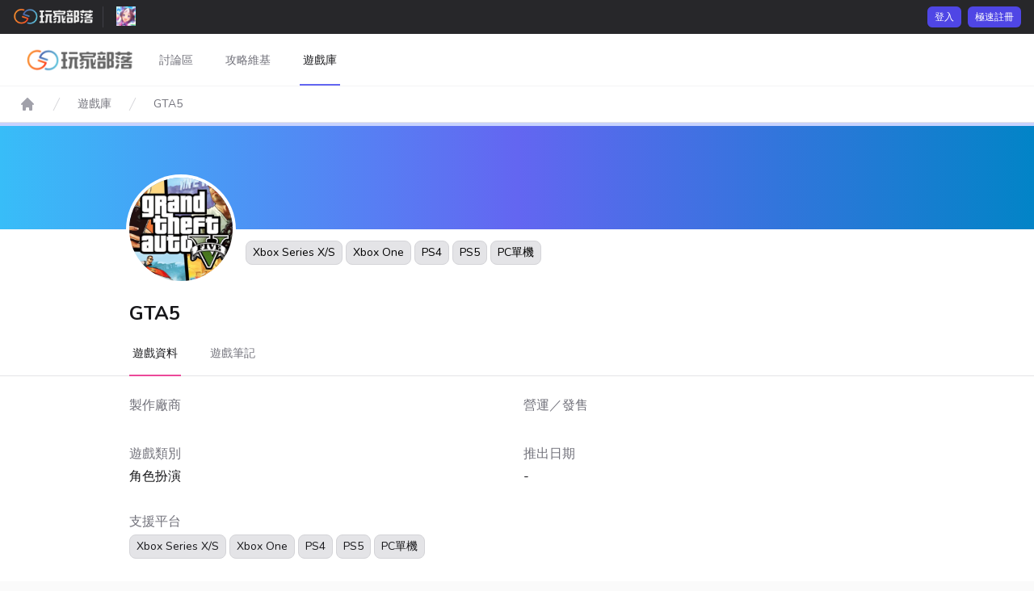

--- FILE ---
content_type: text/html; charset=UTF-8
request_url: https://gamertb.com/gamedb/13
body_size: 7406
content:

<!DOCTYPE html>
<html lang="zh-TW">
<head>
  <meta charset="utf-8">
  <meta name="viewport" content="width=device-width, initial-scale=1">
  <meta name="csrf-token" content="AgFr0Ft6ewpX3dJMmNskmJnGhEDASb7HoMKlaezg">
  <title>GTA5 - GamerTB玩家部落</title>
  <meta name="keyword" content="" />
  <meta name="description" content="GamerTB玩家部落" />
  <link rel="stylesheet" href="https://fonts.googleapis.com/css2?family=Nunito:wght@400;600;700&display=swap">
  <link rel="stylesheet" href="https://gamertb.com/css/app.css">
<script defer src="https://unpkg.com/alpinejs@3.x.x/dist/cdn.min.js"></script>
<!-- Global site tag (gtag.js) - Google Analytics -->
<script async src="https://www.googletagmanager.com/gtag/js?id=G-1GFNYEJP6K"></script>
<script>
  window.dataLayer = window.dataLayer || [];
  function gtag(){dataLayer.push(arguments);}
  gtag('js', new Date());

  gtag('config', 'G-1GFNYEJP6K');
</script>
<script src="https://count01.com/c.js" data-website_id="19"></script>
</head>
    <body class="font-sans antialiased bg-gray-50">
      <div id="app" >
        <div class="bg-gray-800">
      <div class="max-w-7xl px-2 sm:px-4 py-2 mx-auto flex justify-between">
        <div class="flex"> 
          <a href="https://gamertb.com"><img class="h-6" src="https://gamertb.com/images/main_logo.png" alt=""></a> 
          <span class="border-l border-gray-700 pl-4 ml-2">
            <a  href="https://uma.gamertb.com"><img class=" h-6" src="https://data.gamertb.com/data/gamedb/202207/14/t.png" alt=""></a>
          </span>
        </div>
        <div class="text-white flex ">
          
          <div class="flex items-center">
            <a href="https://gamertb.com/login" class="relative inline-flex items-center  px-2 py-1 border border-transparent text-xs rounded-md text-white bg-indigo-600 shadow-sm hover:bg-indigo-700 mr-2 ">
              登入
            </a>
            <a href="https://gamertb.com/register" class="relative inline-flex items-center  px-2 py-1 border border-transparent text-xs rounded-md text-white bg-indigo-600 shadow-sm hover:bg-indigo-700 ">
              極速註冊
            </a>
          </div>
          
        </div>
      </div>
    </div>
    <div class="bg-gray-100">
      
    <nav x-data="{ open: false }" class="bg-white  border-b border-gray-100">
      <div class="max-w-7xl mx-auto px-4 sm:px-6 lg:px-8">
        <div class="flex justify-between h-16">
          <div class="flex">
            <div class="-ml-2 mr-2 flex items-center md:hidden">
              <!-- Mobile menu button -->
              <button type="button" class="inline-flex items-center justify-center p-2 rounded-md text-gray-400 hover:text-gray-500 hover:bg-gray-100 focus:outline-none focus:ring-2 focus:ring-inset focus:ring-indigo-500" aria-controls="mobile-menu" @click="open = !open" aria-expanded="false" x-bind:aria-expanded="open.toString()">
                <span class="sr-only">Open main menu</span>
                <svg  x-state:on="Menu open" x-state:off="Menu closed" class="block h-6 w-6" :class="{ 'hidden': open, 'block': !(open) }" xmlns="http://www.w3.org/2000/svg" fill="none" viewBox="0 0 24 24" stroke="currentColor" aria-hidden="true"><path stroke-linecap="round" stroke-linejoin="round" stroke-width="2" d="M4 6h16M4 12h16M4 18h16"></path></svg>
                <svg  x-state:on="Menu open" x-state:off="Menu closed" class="hidden h-6 w-6" :class="{ 'block': open, 'hidden': !(open) }" xmlns="http://www.w3.org/2000/svg" fill="none" viewBox="0 0 24 24" stroke="currentColor" aria-hidden="true"><path stroke-linecap="round" stroke-linejoin="round" stroke-width="2" d="M6 18L18 6M6 6l12 12"></path></svg>
              </button>
            </div>
            <div class="flex-shrink-0 flex items-center"> 
              <a href="/"><img class="block lg:hidden h-8 w-auto" src="https://gamertb.com/images/logo.png" alt="玩家部落 GamerTB"></a>
              <a href="/"><img class="hidden lg:block h-8 w-auto" src="https://gamertb.com/images/logo.png" alt="玩家部落 GamerTB"></a>
            </div>
            <div class="hidden md:ml-6 md:flex md:space-x-8">
              
              <a href="/forum" class="border-transparent text-gray-500 hover:border-gray-300 hover:text-gray-700 inline-flex items-center px-1 pt-1 border-b-2 text-sm font-medium" >討論區</a>
              <a href="/wiki" class="border-transparent text-gray-500 hover:border-gray-300 hover:text-gray-700 inline-flex items-center px-1 pt-1 border-b-2 text-sm font-medium" >攻略維基</a>
              <a href="/gamedb" class="border-indigo-500 text-gray-900 inline-flex items-center px-1 pt-1 border-b-2 text-sm font-medium" >遊戲庫</a>
            </div>
          </div>

          
          
                  </div>
      </div>
  
      <div x-description="Mobile menu, show/hide based on menu state." class="md:hidden" id="mobile-menu" x-show="open" style="display: none;">
        <div class="pt-2 pb-3 space-y-1">
          <!-- Current: "bg-indigo-50 border-indigo-500 text-indigo-700", Default: "border-transparent text-gray-500 hover:bg-gray-50 hover:border-gray-300 hover:text-gray-700" -->
          <a href="／" class="bg-indigo-50 border-indigo-500 text-indigo-700 block pl-3 pr-4 py-2 border-l-4 text-base font-medium sm:pl-5 sm:pr-6">首頁</a>
          <a href="/forum" class="border-transparent text-gray-500 hover:bg-gray-50 hover:border-gray-300 hover:text-gray-700 block pl-3 pr-4 py-2 border-l-4 text-base font-medium sm:pl-5 sm:pr-6">討論區</a>
          <a href="/gamedb" class="border-transparent text-gray-500 hover:bg-gray-50 hover:border-gray-300 hover:text-gray-700 block pl-3 pr-4 py-2 border-l-4 text-base font-medium sm:pl-5 sm:pr-6">遊戲庫</a>
          <a href="/wiki" class="border-transparent text-gray-500 hover:bg-gray-50 hover:border-gray-300 hover:text-gray-700 block pl-3 pr-4 py-2 border-l-4 text-base font-medium sm:pl-5 sm:pr-6">攻略維基</a>
          <a href="/note" class="border-transparent text-gray-500 hover:bg-gray-50 hover:border-gray-300 hover:text-gray-700 block pl-3 pr-4 py-2 border-l-4 text-base font-medium sm:pl-5 sm:pr-6">遊戲筆記</a>
        </div>

                  <div class="mt-3 space-y-1">
                  </div>
      </div>


      
    </nav>
  
    </div>
    <div class="bg-white  border-b border-gray-200">
    <div class="max-w-7xl mx-auto px-4 sm:px-6 ">
      <div class="py-3">
        <nav class="flex" aria-label="Breadcrumb">
          
            <div>
            <ol role="list" class="flex items-center space-x-4">
              <li>
                <div>
                  <a href="/" class="text-gray-400 hover:text-gray-500">
                    <!-- Heroicon name: solid/home -->
                    <svg class="flex-shrink-0 h-5 w-5" xmlns="http://www.w3.org/2000/svg" viewBox="0 0 20 20" fill="currentColor" aria-hidden="true">
                      <path d="M10.707 2.293a1 1 0 00-1.414 0l-7 7a1 1 0 001.414 1.414L4 10.414V17a1 1 0 001 1h2a1 1 0 001-1v-2a1 1 0 011-1h2a1 1 0 011 1v2a1 1 0 001 1h2a1 1 0 001-1v-6.586l.293.293a1 1 0 001.414-1.414l-7-7z" />
                    </svg>
                    <span class="sr-only">首頁</span>
                  </a>
                </div>
              </li>
                              <li>
    <div class="flex items-center">
      <svg class="flex-shrink-0 h-5 w-5 text-gray-300" xmlns="http://www.w3.org/2000/svg" fill="currentColor" viewBox="0 0 20 20" aria-hidden="true">
        <path d="M5.555 17.776l8-16 .894.448-8 16-.894-.448z" />
      </svg>
      <a href="/gamedb" class="ml-4 text-sm font-medium text-gray-500 hover:text-gray-700">遊戲庫</a>
    </div>
  </li>
    <li>
    <div class="flex items-center">
      <svg class="flex-shrink-0 h-5 w-5 text-gray-300" xmlns="http://www.w3.org/2000/svg" fill="currentColor" viewBox="0 0 20 20" aria-hidden="true">
        <path d="M5.555 17.776l8-16 .894.448-8 16-.894-.448z" />
      </svg>
      <a class="ml-4 text-sm font-medium text-gray-500 hover:text-gray-700">GTA5</a>
    </div>
  </li>
                  
            </ol>
          </div>
        </nav>
      </div>
    </div>
  </div>
    
<script>
window.Components = window.Components ?? {}
window.Components['menu'] = function anonymous(
) {
return function(e={open:!1}){return{init(){this.items=Array.from(this.$el.querySelectorAll('[role="menuitem"]')),this.$watch("open",(()=>{this.open&&(this.activeIndex=-1)}))},activeDescendant:null,activeIndex:null,items:null,open:e.open,focusButton(){this.$refs.button.focus()},onButtonClick(){this.open=!this.open,this.open&&this.$nextTick((()=>{this.$refs["menu-items"].focus()}))},onButtonEnter(){this.open=!this.open,this.open&&(this.activeIndex=0,this.activeDescendant=this.items[this.activeIndex].id,this.$nextTick((()=>{this.$refs["menu-items"].focus()})))},onArrowUp(){if(!this.open)return this.open=!0,this.activeIndex=this.items.length-1,void(this.activeDescendant=this.items[this.activeIndex].id);0!==this.activeIndex&&(this.activeIndex=-1===this.activeIndex?this.items.length-1:this.activeIndex-1,this.activeDescendant=this.items[this.activeIndex].id)},onArrowDown(){if(!this.open)return this.open=!0,this.activeIndex=0,void(this.activeDescendant=this.items[this.activeIndex].id);this.activeIndex!==this.items.length-1&&(this.activeIndex=this.activeIndex+1,this.activeDescendant=this.items[this.activeIndex].id)},onClickAway(e){if(this.open){const t=["[contentEditable=true]","[tabindex]","a[href]","area[href]","button:not([disabled])","iframe","input:not([disabled])","select:not([disabled])","textarea:not([disabled])"].map((e=>`${e}:not([tabindex='-1'])`)).join(",");this.open=!1,e.target.closest(t)||this.focusButton()}}}};
}()
</script>        <div class="max-w-7xl container mx-auto">    
              
          
<div class="bg-white border-t-4 border-indigo-200 ">
    
  <div>
    <div class="h-32 w-full bg-gradient-to-r from-sky-400 via-indigo-500 to-sky-600">
    
      
      
    </div>
    <div class="max-w-5xl mx-auto px-4 sm:px-6 lg:px-8 ">
      <div class="-mt-12 sm:-mt-16 sm:flex sm:items-end sm:space-x-5">
        <div class="flex flex-1">
                    <img src="https://data.gamertb.com//data/gamedb/202206/13/t.png" alt="" class="h-24 w-24 rounded-full ring-4 ring-white sm:h-32 sm:w-32">
                    
          <div class="self-end sm:mb-4  ml-4 max-w-full overflow-hidden flex flex-wrap" id='os'>
                        <a href="https://gamertb.com/gamedb?os=4" class="self-start truncate py-1 px-2 mb-1 rounded-lg border text-xs sm:text-sm border-gray-300 bg-gray-200 mr-1 overflow-hidden  ">Xbox Series X/S</a>
                        <a href="https://gamertb.com/gamedb?os=5" class="self-start truncate py-1 px-2 mb-1 rounded-lg border text-xs sm:text-sm border-gray-300 bg-gray-200 mr-1 overflow-hidden  ">Xbox One</a>
                        <a href="https://gamertb.com/gamedb?os=2" class="self-start truncate py-1 px-2 mb-1 rounded-lg border text-xs sm:text-sm border-gray-300 bg-gray-200 mr-1 overflow-hidden  ">PS4</a>
                        <a href="https://gamertb.com/gamedb?os=1" class="self-start truncate py-1 px-2 mb-1 rounded-lg border text-xs sm:text-sm border-gray-300 bg-gray-200 mr-1 overflow-hidden  ">PS5</a>
                        <a href="https://gamertb.com/gamedb?os=7" class="self-start truncate py-1 px-2 mb-1 rounded-lg border text-xs sm:text-sm border-gray-300 bg-gray-200 mr-1 overflow-hidden  ">PC單機</a>
                      </div>
        </div>
        <div class="flex items-end justify-end sm:min-w-0 sm:flex sm:items-center sm:justify-end sm:space-x-6 sm:pb-1">
                            </div>
      </div>
      <div class="block  mt-6 min-w-0 flex-1">
        <h1 class="text-2xl font-bold text-gray-900 truncate">
          GTA5
        </h1>
      </div>
    </div>
  </div>

  </div>

<div class="h-full flex bg-white">

  <div class="flex flex-col min-w-0 flex-1 overflow-hidden">

    <div class="flex-1 relative z-0 flex overflow-hidden">
      <main class="flex-1 relative z-0  focus:outline-none">
        <article>
          <!-- Tabs -->
          <div class="mt-6 sm:mt-2 2xl:mt-5">
            <div class="border-b border-gray-200">
              <div class="max-w-5xl mx-auto px-4 sm:px-6 lg:px-8">
                <nav class="-mb-px flex space-x-8" aria-label="Tabs">
                  <!-- Current: "border-pink-500 text-gray-900", Default: "border-transparent text-gray-500 hover:text-gray-700 hover:border-gray-300" -->
                  <a href="https://gamertb.com/gamedb/13" class="border-pink-500 text-gray-900 whitespace-nowrap py-4 px-1 border-b-2 font-medium text-sm" aria-current="page">
                    遊戲資料
                  </a>
                  
                  
                  <a href="https://gamertb.com/gamedb/13/note" class="border-transparent text-gray-500 hover:text-gray-700 hover:border-gray-300 whitespace-nowrap py-4 px-1 border-b-2 font-medium text-sm">
                    遊戲筆記
                  </a>
                </nav>
              </div>
            </div>
          </div>
          <!-- Description list -->
          <div class="mt-6 max-w-5xl mx-auto px-4 sm:px-6 lg:px-8">
            <dl class="grid grid-cols-1 gap-x-4 gap-y-8 sm:grid-cols-2">
              
              <div class="sm:col-span-1">
                <dt class="font-medium text-gray-500">
                  製作廠商
                </dt>
                <dd class="mt-1 text-gray-900">
                                  </dd>
              </div>

              <div class="sm:col-span-1">
                <dt class="font-medium text-gray-500">
                  營運／發售
                </dt>
                <dd class="mt-1 text-gray-900">
                  
                                  </dd>
              </div>


              <div class="sm:col-span-1">
                <dt class="font-medium text-gray-500">
                  遊戲類別
                </dt>
                <dd class="mt-1 text-gray-900">
                  角色扮演
                </dd>
              </div>


              <div class="sm:col-span-1">
                <dt class="font-medium text-gray-500">
                  推出日期
                </dt>
                <dd class="mt-1 text-gray-900">
                                    -
                                  </dd>
              </div>

              <div class="sm:col-span-2">
                <dt class="font-medium text-gray-500">
                  支援平台
                </dt>
                <dd class="mt-1 text-gray-900 flex flex-wrap">
                                    <a href="https://gamertb.com/gamedb?os=4" class="self-start truncate py-1 px-2 mb-1 rounded-lg border text-xs sm:text-sm border-gray-300 bg-gray-200 mr-1 overflow-hidden  ">Xbox Series X/S</a>

                  
                                    <a href="https://gamertb.com/gamedb?os=5" class="self-start truncate py-1 px-2 mb-1 rounded-lg border text-xs sm:text-sm border-gray-300 bg-gray-200 mr-1 overflow-hidden  ">Xbox One</a>

                  
                                    <a href="https://gamertb.com/gamedb?os=2" class="self-start truncate py-1 px-2 mb-1 rounded-lg border text-xs sm:text-sm border-gray-300 bg-gray-200 mr-1 overflow-hidden  ">PS4</a>

                  
                                    <a href="https://gamertb.com/gamedb?os=1" class="self-start truncate py-1 px-2 mb-1 rounded-lg border text-xs sm:text-sm border-gray-300 bg-gray-200 mr-1 overflow-hidden  ">PS5</a>

                  
                                    <a href="https://gamertb.com/gamedb?os=7" class="self-start truncate py-1 px-2 mb-1 rounded-lg border text-xs sm:text-sm border-gray-300 bg-gray-200 mr-1 overflow-hidden  ">PC單機</a>

                  
                                  </dd>
              </div>


              <div class="sm:col-span-2">
                <dt class="font-medium text-gray-500">
                  簡介
                </dt>
                <dd class="mt-1 max-w-prose text-gray-900 space-y-5">
                  
                </dd>
                
              </div>
            </dl>

            
          </div>

          <div x-data="{ imgModal : false, imgModalSrc : '', imgModalDesc : '' }">
            <template @img-modal.window="imgModal = true; imgModalSrc = $event.detail.imgModalSrc; imgModalDesc = $event.detail.imgModalDesc;" x-if="imgModal">
              <div x-transition:enter="transition ease-out duration-300" x-transition:enter-start="opacity-0 transform scale-90" x-transition:enter-end="opacity-100 transform scale-100" x-transition:leave="transition ease-in duration-300" x-transition:leave-start="opacity-100 transform scale-100" x-transition:leave-end="opacity-0 transform scale-90" x-on:click.away="imgModalSrc = ''" class="p-2 fixed w-full h-100 inset-0 z-50 overflow-hidden flex justify-center items-center bg-black bg-opacity-75">
                <div @click.away="imgModal = ''" class="flex flex-col max-w-3xl max-h-full overflow-auto">
                  <div class="z-50">
                    <button @click="imgModal = ''" class="float-right pt-2 pr-2 outline-none focus:outline-none">
                      <svg class="fill-current text-white " xmlns="http://www.w3.org/2000/svg" width="18" height="18" viewBox="0 0 18 18">
                        <path d="M14.53 4.53l-1.06-1.06L9 7.94 4.53 3.47 3.47 4.53 7.94 9l-4.47 4.47 1.06 1.06L9 10.06l4.47 4.47 1.06-1.06L10.06 9z">
                        </path>
                      </svg>
                    </button>
                  </div>
                  <div class="p-2">
                    <img :alt="imgModalSrc" class="object-contain h-1/2-screen" :src="imgModalSrc">
                    <p x-text="imgModalDesc" class="text-center text-white"></p>
                  </div>
                </div>
              </div>
            </template>
          </div>
          <!-- Team member list -->
          
          <div id="photo" class="mt-8 max-w-5xl mx-auto px-4 pb-2 sm:px-6 lg:px-8">
            <h2 class=" font-medium text-gray-500">相關圖片</h2>
            <!-- Gallery -->
            <section class="mt-8 pb-16" aria-labelledby="gallery-heading">
              <ul  x-data="{}"  role="list" class="grid grid-cols-2 gap-x-4 gap-y-8 sm:grid-cols-3 sm:gap-x-6 md:grid-cols-4 lg:grid-cols-3 xl:grid-cols-4 xl:gap-x-8">
                              </ul>
            </section>
          </div>


          <div class="mt-2 max-w-5xl mx-auto px-4 pb-12 sm:px-6 lg:px-8 text-gray-600">
            貢獻者
          </div>
          <div class="flex  -space-x-2 relative z-0 overflow-hidden p-6 pt-2">
                      </div>
          
          <div class="border-t pt-4 max-w-5xl mx-auto px-4 pb-12 sm:px-6 lg:px-8 text-gray-600">
            <script async src="https://pagead2.googlesyndication.com/pagead/js/adsbygoogle.js?client=ca-pub-7142222524863380"
     crossorigin="anonymous"></script>
<!-- 遊戲庫_內容頁 -->
<ins class="adsbygoogle"
     style="display:block"
     data-ad-client="ca-pub-7142222524863380"
     data-ad-slot="9955983085"
     data-ad-format="auto"
     data-full-width-responsive="true"></ins>
<script>
     (adsbygoogle = window.adsbygoogle || []).push({});
</script>
          </div>


          </div>
        </article>
      </main>

    </div>
  </div>
</div>

    
        </div>    
        <footer class="bg-gray-800" aria-labelledby="footer-heading">
    <h2 id="footer-heading" class="sr-only">Footer</h2>
    <div class="max-w-7xl mx-auto py-12 px-4 sm:px-16 ">
      
      
      <div class=" md:flex md:items-center md:justify-between">
        <div class="flex space-x-6 md:order-2 justify-center">
            <a href="#" class="text-gray-400 hover:text-gray-300">
              <span class="sr-only">Facebook</span>
              <svg class="h-6 w-6" fill="currentColor" viewBox="0 0 24 24" aria-hidden="true">
  <path fill-rule="evenodd" d="M22 12c0-5.523-4.477-10-10-10S2 6.477 2 12c0 4.991 3.657 9.128 8.438 9.878v-6.987h-2.54V12h2.54V9.797c0-2.506 1.492-3.89 3.777-3.89 1.094 0 2.238.195 2.238.195v2.46h-1.26c-1.243 0-1.63.771-1.63 1.562V12h2.773l-.443 2.89h-2.33v6.988C18.343 21.128 22 16.991 22 12z" clip-rule="evenodd"></path>
</svg>
            </a>
          
            <a href="#" class="text-gray-400 hover:text-gray-300">
              <span class="sr-only">Instagram</span>
              <svg class="h-6 w-6" fill="currentColor" viewBox="0 0 24 24" aria-hidden="true">
  <path fill-rule="evenodd" d="M12.315 2c2.43 0 2.784.013 3.808.06 1.064.049 1.791.218 2.427.465a4.902 4.902 0 011.772 1.153 4.902 4.902 0 011.153 1.772c.247.636.416 1.363.465 2.427.048 1.067.06 1.407.06 4.123v.08c0 2.643-.012 2.987-.06 4.043-.049 1.064-.218 1.791-.465 2.427a4.902 4.902 0 01-1.153 1.772 4.902 4.902 0 01-1.772 1.153c-.636.247-1.363.416-2.427.465-1.067.048-1.407.06-4.123.06h-.08c-2.643 0-2.987-.012-4.043-.06-1.064-.049-1.791-.218-2.427-.465a4.902 4.902 0 01-1.772-1.153 4.902 4.902 0 01-1.153-1.772c-.247-.636-.416-1.363-.465-2.427-.047-1.024-.06-1.379-.06-3.808v-.63c0-2.43.013-2.784.06-3.808.049-1.064.218-1.791.465-2.427a4.902 4.902 0 011.153-1.772A4.902 4.902 0 015.45 2.525c.636-.247 1.363-.416 2.427-.465C8.901 2.013 9.256 2 11.685 2h.63zm-.081 1.802h-.468c-2.456 0-2.784.011-3.807.058-.975.045-1.504.207-1.857.344-.467.182-.8.398-1.15.748-.35.35-.566.683-.748 1.15-.137.353-.3.882-.344 1.857-.047 1.023-.058 1.351-.058 3.807v.468c0 2.456.011 2.784.058 3.807.045.975.207 1.504.344 1.857.182.466.399.8.748 1.15.35.35.683.566 1.15.748.353.137.882.3 1.857.344 1.054.048 1.37.058 4.041.058h.08c2.597 0 2.917-.01 3.96-.058.976-.045 1.505-.207 1.858-.344.466-.182.8-.398 1.15-.748.35-.35.566-.683.748-1.15.137-.353.3-.882.344-1.857.048-1.055.058-1.37.058-4.041v-.08c0-2.597-.01-2.917-.058-3.96-.045-.976-.207-1.505-.344-1.858a3.097 3.097 0 00-.748-1.15 3.098 3.098 0 00-1.15-.748c-.353-.137-.882-.3-1.857-.344-1.023-.047-1.351-.058-3.807-.058zM12 6.865a5.135 5.135 0 110 10.27 5.135 5.135 0 010-10.27zm0 1.802a3.333 3.333 0 100 6.666 3.333 3.333 0 000-6.666zm5.338-3.205a1.2 1.2 0 110 2.4 1.2 1.2 0 010-2.4z" clip-rule="evenodd"></path>
</svg>
            </a>
          
            <a href="#" class="text-gray-400 hover:text-gray-300">
              <span class="sr-only">Twitter</span>
              <svg class="h-6 w-6" fill="currentColor" viewBox="0 0 24 24" aria-hidden="true">
  <path d="M8.29 20.251c7.547 0 11.675-6.253 11.675-11.675 0-.178 0-.355-.012-.53A8.348 8.348 0 0022 5.92a8.19 8.19 0 01-2.357.646 4.118 4.118 0 001.804-2.27 8.224 8.224 0 01-2.605.996 4.107 4.107 0 00-6.993 3.743 11.65 11.65 0 01-8.457-4.287 4.106 4.106 0 001.27 5.477A4.072 4.072 0 012.8 9.713v.052a4.105 4.105 0 003.292 4.022 4.095 4.095 0 01-1.853.07 4.108 4.108 0 003.834 2.85A8.233 8.233 0 012 18.407a11.616 11.616 0 006.29 1.84"></path>
</svg>
            </a>
          
            <a href="#" class="text-gray-400 hover:text-gray-300">
              <span class="sr-only">GitHub</span>
              <svg class="h-6 w-6" fill="currentColor" viewBox="0 0 24 24" aria-hidden="true">
  <path fill-rule="evenodd" d="M12 2C6.477 2 2 6.484 2 12.017c0 4.425 2.865 8.18 6.839 9.504.5.092.682-.217.682-.483 0-.237-.008-.868-.013-1.703-2.782.605-3.369-1.343-3.369-1.343-.454-1.158-1.11-1.466-1.11-1.466-.908-.62.069-.608.069-.608 1.003.07 1.531 1.032 1.531 1.032.892 1.53 2.341 1.088 2.91.832.092-.647.35-1.088.636-1.338-2.22-.253-4.555-1.113-4.555-4.951 0-1.093.39-1.988 1.029-2.688-.103-.253-.446-1.272.098-2.65 0 0 .84-.27 2.75 1.026A9.564 9.564 0 0112 6.844c.85.004 1.705.115 2.504.337 1.909-1.296 2.747-1.027 2.747-1.027.546 1.379.202 2.398.1 2.651.64.7 1.028 1.595 1.028 2.688 0 3.848-2.339 4.695-4.566 4.943.359.309.678.92.678 1.855 0 1.338-.012 2.419-.012 2.747 0 .268.18.58.688.482A10.019 10.019 0 0022 12.017C22 6.484 17.522 2 12 2z" clip-rule="evenodd"></path>
</svg>
            </a>
          
            <a href="#" class="text-gray-400 hover:text-gray-300">
              <span class="sr-only">Dribbble</span>
              <svg class="h-6 w-6" fill="currentColor" viewBox="0 0 24 24" aria-hidden="true">
  <path fill-rule="evenodd" d="M12 2C6.48 2 2 6.48 2 12s4.48 10 10 10c5.51 0 10-4.48 10-10S17.51 2 12 2zm6.605 4.61a8.502 8.502 0 011.93 5.314c-.281-.054-3.101-.629-5.943-.271-.065-.141-.12-.293-.184-.445a25.416 25.416 0 00-.564-1.236c3.145-1.28 4.577-3.124 4.761-3.362zM12 3.475c2.17 0 4.154.813 5.662 2.148-.152.216-1.443 1.941-4.48 3.08-1.399-2.57-2.95-4.675-3.189-5A8.687 8.687 0 0112 3.475zm-3.633.803a53.896 53.896 0 013.167 4.935c-3.992 1.063-7.517 1.04-7.896 1.04a8.581 8.581 0 014.729-5.975zM3.453 12.01v-.26c.37.01 4.512.065 8.775-1.215.25.477.477.965.694 1.453-.109.033-.228.065-.336.098-4.404 1.42-6.747 5.303-6.942 5.629a8.522 8.522 0 01-2.19-5.705zM12 20.547a8.482 8.482 0 01-5.239-1.8c.152-.315 1.888-3.656 6.703-5.337.022-.01.033-.01.054-.022a35.318 35.318 0 011.823 6.475 8.4 8.4 0 01-3.341.684zm4.761-1.465c-.086-.52-.542-3.015-1.659-6.084 2.679-.423 5.022.271 5.314.369a8.468 8.468 0 01-3.655 5.715z" clip-rule="evenodd"></path>
</svg>
            </a>
          
        </div>
        <p class="mt-4 text-center text-base text-gray-400 md:mt-0 md:order-1">
          © 2022 GamerTB玩家部落. All rights reserved.
        </p>
      </div>
    </div>
  </footer>

      </div>    
      <script src="https://gamertb.com/js/app.js"></script>
          </body>      
</html>

--- FILE ---
content_type: text/html; charset=utf-8
request_url: https://www.google.com/recaptcha/api2/aframe
body_size: 267
content:
<!DOCTYPE HTML><html><head><meta http-equiv="content-type" content="text/html; charset=UTF-8"></head><body><script nonce="ScQz71bqx16lBUCZDuabIA">/** Anti-fraud and anti-abuse applications only. See google.com/recaptcha */ try{var clients={'sodar':'https://pagead2.googlesyndication.com/pagead/sodar?'};window.addEventListener("message",function(a){try{if(a.source===window.parent){var b=JSON.parse(a.data);var c=clients[b['id']];if(c){var d=document.createElement('img');d.src=c+b['params']+'&rc='+(localStorage.getItem("rc::a")?sessionStorage.getItem("rc::b"):"");window.document.body.appendChild(d);sessionStorage.setItem("rc::e",parseInt(sessionStorage.getItem("rc::e")||0)+1);localStorage.setItem("rc::h",'1769320161725');}}}catch(b){}});window.parent.postMessage("_grecaptcha_ready", "*");}catch(b){}</script></body></html>

--- FILE ---
content_type: text/css
request_url: https://gamertb.com/css/app.css
body_size: 20525
content:
@import url(https://fonts.googleapis.com/css2?family=Noto+Sans+TC:wght@100;200;300;400;500;600;700;800;900&display=swap);
/*! tailwindcss v2.2.19 | MIT License | https://tailwindcss.com */
/*! modern-normalize v1.1.0 | MIT License | https://github.com/sindresorhus/modern-normalize */
/*
Document
========
*/
/**
Use a better box model (opinionated).
*/
*,
::before,
::after {
	box-sizing: border-box;
}
/**
Use a more readable tab size (opinionated).
*/
html {
	-moz-tab-size: 4;
	-o-tab-size: 4;
	   tab-size: 4;
}
/**
1. Correct the line height in all browsers.
2. Prevent adjustments of font size after orientation changes in iOS.
*/
html {
	line-height: 1.15; /* 1 */
	-webkit-text-size-adjust: 100%; /* 2 */
}
/*
Sections
========
*/
/**
Remove the margin in all browsers.
*/
body {
	margin: 0;
}
/**
Improve consistency of default fonts in all browsers. (https://github.com/sindresorhus/modern-normalize/issues/3)
*/
body {
	font-family:
		system-ui,
		-apple-system, /* Firefox supports this but not yet `system-ui` */
		'Segoe UI',
		Roboto,
		Helvetica,
		Arial,
		sans-serif,
		'Apple Color Emoji',
		'Segoe UI Emoji';
}
/*
Grouping content
================
*/
/**
1. Add the correct height in Firefox.
2. Correct the inheritance of border color in Firefox. (https://bugzilla.mozilla.org/show_bug.cgi?id=190655)
*/
hr {
	height: 0; /* 1 */
	color: inherit; /* 2 */
}
/*
Text-level semantics
====================
*/
/**
Add the correct text decoration in Chrome, Edge, and Safari.
*/
abbr[title] {
	-webkit-text-decoration: underline dotted;
	        text-decoration: underline dotted;
}
/**
Add the correct font weight in Edge and Safari.
*/
b,
strong {
	font-weight: bolder;
}
/**
1. Improve consistency of default fonts in all browsers. (https://github.com/sindresorhus/modern-normalize/issues/3)
2. Correct the odd 'em' font sizing in all browsers.
*/
code,
kbd,
samp,
pre {
	font-family:
		ui-monospace,
		SFMono-Regular,
		Consolas,
		'Liberation Mono',
		Menlo,
		monospace; /* 1 */
	font-size: 1em; /* 2 */
}
/**
Add the correct font size in all browsers.
*/
small {
	font-size: 80%;
}
/**
Prevent 'sub' and 'sup' elements from affecting the line height in all browsers.
*/
sub,
sup {
	font-size: 75%;
	line-height: 0;
	position: relative;
	vertical-align: baseline;
}
sub {
	bottom: -0.25em;
}
sup {
	top: -0.5em;
}
/*
Tabular data
============
*/
/**
1. Remove text indentation from table contents in Chrome and Safari. (https://bugs.chromium.org/p/chromium/issues/detail?id=999088, https://bugs.webkit.org/show_bug.cgi?id=201297)
2. Correct table border color inheritance in all Chrome and Safari. (https://bugs.chromium.org/p/chromium/issues/detail?id=935729, https://bugs.webkit.org/show_bug.cgi?id=195016)
*/
table {
	text-indent: 0; /* 1 */
	border-color: inherit; /* 2 */
}
/*
Forms
=====
*/
/**
1. Change the font styles in all browsers.
2. Remove the margin in Firefox and Safari.
*/
button,
input,
optgroup,
select,
textarea {
	font-family: inherit; /* 1 */
	font-size: 100%; /* 1 */
	line-height: 1.15; /* 1 */
	margin: 0; /* 2 */
}
/**
Remove the inheritance of text transform in Edge and Firefox.
1. Remove the inheritance of text transform in Firefox.
*/
button,
select { /* 1 */
	text-transform: none;
}
/**
Correct the inability to style clickable types in iOS and Safari.
*/
button,
[type='button'],
[type='reset'],
[type='submit'] {
	-webkit-appearance: button;
}
/**
Remove the inner border and padding in Firefox.
*/
::-moz-focus-inner {
	border-style: none;
	padding: 0;
}
/**
Restore the focus styles unset by the previous rule.
*/
:-moz-focusring {
	outline: 1px dotted ButtonText;
}
/**
Remove the additional ':invalid' styles in Firefox.
See: https://github.com/mozilla/gecko-dev/blob/2f9eacd9d3d995c937b4251a5557d95d494c9be1/layout/style/res/forms.css#L728-L737
*/
:-moz-ui-invalid {
	box-shadow: none;
}
/**
Remove the padding so developers are not caught out when they zero out 'fieldset' elements in all browsers.
*/
legend {
	padding: 0;
}
/**
Add the correct vertical alignment in Chrome and Firefox.
*/
progress {
	vertical-align: baseline;
}
/**
Correct the cursor style of increment and decrement buttons in Safari.
*/
::-webkit-inner-spin-button,
::-webkit-outer-spin-button {
	height: auto;
}
/**
1. Correct the odd appearance in Chrome and Safari.
2. Correct the outline style in Safari.
*/
[type='search'] {
	-webkit-appearance: textfield; /* 1 */
	outline-offset: -2px; /* 2 */
}
/**
Remove the inner padding in Chrome and Safari on macOS.
*/
::-webkit-search-decoration {
	-webkit-appearance: none;
}
/**
1. Correct the inability to style clickable types in iOS and Safari.
2. Change font properties to 'inherit' in Safari.
*/
::-webkit-file-upload-button {
	-webkit-appearance: button; /* 1 */
	font: inherit; /* 2 */
}
/*
Interactive
===========
*/
/*
Add the correct display in Chrome and Safari.
*/
summary {
	display: list-item;
}
/**
 * Manually forked from SUIT CSS Base: https://github.com/suitcss/base
 * A thin layer on top of normalize.css that provides a starting point more
 * suitable for web applications.
 */
/**
 * Removes the default spacing and border for appropriate elements.
 */
blockquote,
dl,
dd,
h1,
h2,
h3,
h4,
h5,
h6,
hr,
figure,
p,
pre {
  margin: 0;
}
button {
  background-color: transparent;
  background-image: none;
}
fieldset {
  margin: 0;
  padding: 0;
}
ol,
ul {
  list-style: none;
  margin: 0;
  padding: 0;
}
/**
 * Tailwind custom reset styles
 */
/**
 * 1. Use the user's configured `sans` font-family (with Tailwind's default
 *    sans-serif font stack as a fallback) as a sane default.
 * 2. Use Tailwind's default "normal" line-height so the user isn't forced
 *    to override it to ensure consistency even when using the default theme.
 */
html {
  font-family: Nunito, ui-sans-serif, system-ui, -apple-system, BlinkMacSystemFont, "Segoe UI", Roboto, "Helvetica Neue", Arial, "Noto Sans", sans-serif, "Apple Color Emoji", "Segoe UI Emoji", "Segoe UI Symbol", "Noto Color Emoji"; /* 1 */
  line-height: 1.5; /* 2 */
}
/**
 * Inherit font-family and line-height from `html` so users can set them as
 * a class directly on the `html` element.
 */
body {
  font-family: inherit;
  line-height: inherit;
}
/**
 * 1. Prevent padding and border from affecting element width.
 *
 *    We used to set this in the html element and inherit from
 *    the parent element for everything else. This caused issues
 *    in shadow-dom-enhanced elements like <details> where the content
 *    is wrapped by a div with box-sizing set to `content-box`.
 *
 *    https://github.com/mozdevs/cssremedy/issues/4
 *
 *
 * 2. Allow adding a border to an element by just adding a border-width.
 *
 *    By default, the way the browser specifies that an element should have no
 *    border is by setting it's border-style to `none` in the user-agent
 *    stylesheet.
 *
 *    In order to easily add borders to elements by just setting the `border-width`
 *    property, we change the default border-style for all elements to `solid`, and
 *    use border-width to hide them instead. This way our `border` utilities only
 *    need to set the `border-width` property instead of the entire `border`
 *    shorthand, making our border utilities much more straightforward to compose.
 *
 *    https://github.com/tailwindcss/tailwindcss/pull/116
 */
*,
::before,
::after {
  box-sizing: border-box; /* 1 */
  border-width: 0; /* 2 */
  border-style: solid; /* 2 */
  border-color: currentColor; /* 2 */
}
/*
 * Ensure horizontal rules are visible by default
 */
hr {
  border-top-width: 1px;
}
/**
 * Undo the `border-style: none` reset that Normalize applies to images so that
 * our `border-{width}` utilities have the expected effect.
 *
 * The Normalize reset is unnecessary for us since we default the border-width
 * to 0 on all elements.
 *
 * https://github.com/tailwindcss/tailwindcss/issues/362
 */
img {
  border-style: solid;
}
textarea {
  resize: vertical;
}
input::-moz-placeholder, textarea::-moz-placeholder {
  opacity: 1;
  color: #a1a1aa;
}
input:-ms-input-placeholder, textarea:-ms-input-placeholder {
  opacity: 1;
  color: #a1a1aa;
}
input::placeholder,
textarea::placeholder {
  opacity: 1;
  color: #a1a1aa;
}
button,
[role="button"] {
  cursor: pointer;
}
/**
 * Override legacy focus reset from Normalize with modern Firefox focus styles.
 *
 * This is actually an improvement over the new defaults in Firefox in our testing,
 * as it triggers the better focus styles even for links, which still use a dotted
 * outline in Firefox by default.
 */
:-moz-focusring {
	outline: auto;
}
table {
  border-collapse: collapse;
}
h1,
h2,
h3,
h4,
h5,
h6 {
  font-size: inherit;
  font-weight: inherit;
}
/**
 * Reset links to optimize for opt-in styling instead of
 * opt-out.
 */
a {
  color: inherit;
  text-decoration: inherit;
}
/**
 * Reset form element properties that are easy to forget to
 * style explicitly so you don't inadvertently introduce
 * styles that deviate from your design system. These styles
 * supplement a partial reset that is already applied by
 * normalize.css.
 */
button,
input,
optgroup,
select,
textarea {
  padding: 0;
  line-height: inherit;
  color: inherit;
}
/**
 * Use the configured 'mono' font family for elements that
 * are expected to be rendered with a monospace font, falling
 * back to the system monospace stack if there is no configured
 * 'mono' font family.
 */
pre,
code,
kbd,
samp {
  font-family: ui-monospace, SFMono-Regular, Menlo, Monaco, Consolas, "Liberation Mono", "Courier New", monospace;
}
/**
 * 1. Make replaced elements `display: block` by default as that's
 *    the behavior you want almost all of the time. Inspired by
 *    CSS Remedy, with `svg` added as well.
 *
 *    https://github.com/mozdevs/cssremedy/issues/14
 * 
 * 2. Add `vertical-align: middle` to align replaced elements more
 *    sensibly by default when overriding `display` by adding a
 *    utility like `inline`.
 *
 *    This can trigger a poorly considered linting error in some
 *    tools but is included by design.
 * 
 *    https://github.com/jensimmons/cssremedy/issues/14#issuecomment-634934210
 */
img,
svg,
video,
canvas,
audio,
iframe,
embed,
object {
  display: block; /* 1 */
  vertical-align: middle; /* 2 */
}
/**
 * Constrain images and videos to the parent width and preserve
 * their intrinsic aspect ratio.
 *
 * https://github.com/mozdevs/cssremedy/issues/14
 */
img,
video {
  max-width: 100%;
  height: auto;
}
/**
 * Ensure the default browser behavior of the `hidden` attribute.
 */
[hidden] {
  display: none;
}
*, ::before, ::after{
	--tw-translate-x: 0;
	--tw-translate-y: 0;
	--tw-rotate: 0;
	--tw-skew-x: 0;
	--tw-skew-y: 0;
	--tw-scale-x: 1;
	--tw-scale-y: 1;
	--tw-transform: translateX(var(--tw-translate-x)) translateY(var(--tw-translate-y)) rotate(var(--tw-rotate)) skewX(var(--tw-skew-x)) skewY(var(--tw-skew-y)) scaleX(var(--tw-scale-x)) scaleY(var(--tw-scale-y));
	--tw-border-opacity: 1;
	border-color: rgba(228, 228, 231, var(--tw-border-opacity));
	--tw-ring-offset-shadow: 0 0 #0000;
	--tw-ring-shadow: 0 0 #0000;
	--tw-shadow: 0 0 #0000;
	--tw-ring-inset: var(--tw-empty,/*!*/ /*!*/);
	--tw-ring-offset-width: 0px;
	--tw-ring-offset-color: #fff;
	--tw-ring-color: rgba(59, 130, 246, 0.5);
	--tw-ring-offset-shadow: 0 0 #0000;
	--tw-ring-shadow: 0 0 #0000;
	--tw-shadow: 0 0 #0000;
	--tw-blur: var(--tw-empty,/*!*/ /*!*/);
	--tw-brightness: var(--tw-empty,/*!*/ /*!*/);
	--tw-contrast: var(--tw-empty,/*!*/ /*!*/);
	--tw-grayscale: var(--tw-empty,/*!*/ /*!*/);
	--tw-hue-rotate: var(--tw-empty,/*!*/ /*!*/);
	--tw-invert: var(--tw-empty,/*!*/ /*!*/);
	--tw-saturate: var(--tw-empty,/*!*/ /*!*/);
	--tw-sepia: var(--tw-empty,/*!*/ /*!*/);
	--tw-drop-shadow: var(--tw-empty,/*!*/ /*!*/);
	--tw-filter: var(--tw-blur) var(--tw-brightness) var(--tw-contrast) var(--tw-grayscale) var(--tw-hue-rotate) var(--tw-invert) var(--tw-saturate) var(--tw-sepia) var(--tw-drop-shadow);
}
[type='text'],[type='email'],[type='url'],[type='password'],[type='number'],[type='date'],[type='datetime-local'],[type='month'],[type='search'],[type='tel'],[type='time'],[type='week'],[multiple],textarea,select{
	-webkit-appearance: none;
	   -moz-appearance: none;
	        appearance: none;
	background-color: #fff;
	border-color: #71717a;
	border-width: 1px;
	border-radius: 0px;
	padding-top: 0.5rem;
	padding-right: 0.75rem;
	padding-bottom: 0.5rem;
	padding-left: 0.75rem;
	font-size: 1rem;
	line-height: 1.5rem;
	--tw-shadow: 0 0 #0000;
}
[type='text']:focus, [type='email']:focus, [type='url']:focus, [type='password']:focus, [type='number']:focus, [type='date']:focus, [type='datetime-local']:focus, [type='month']:focus, [type='search']:focus, [type='tel']:focus, [type='time']:focus, [type='week']:focus, [multiple]:focus, textarea:focus, select:focus{
	outline: 2px solid transparent;
	outline-offset: 2px;
	--tw-ring-inset: var(--tw-empty,/*!*/ /*!*/);
	--tw-ring-offset-width: 0px;
	--tw-ring-offset-color: #fff;
	--tw-ring-color: #2563eb;
	--tw-ring-offset-shadow: var(--tw-ring-inset) 0 0 0 var(--tw-ring-offset-width) var(--tw-ring-offset-color);
	--tw-ring-shadow: var(--tw-ring-inset) 0 0 0 calc(1px + var(--tw-ring-offset-width)) var(--tw-ring-color);
	box-shadow: var(--tw-ring-offset-shadow), var(--tw-ring-shadow), var(--tw-shadow);
	border-color: #2563eb;
}
input::-moz-placeholder, textarea::-moz-placeholder{
	color: #71717a;
	opacity: 1;
}
input:-ms-input-placeholder, textarea:-ms-input-placeholder{
	color: #71717a;
	opacity: 1;
}
input::placeholder,textarea::placeholder{
	color: #71717a;
	opacity: 1;
}
::-webkit-datetime-edit-fields-wrapper{
	padding: 0;
}
::-webkit-date-and-time-value{
	min-height: 1.5em;
}
select{
	background-image: url("data:image/svg+xml,%3csvg xmlns='http://www.w3.org/2000/svg' fill='none' viewBox='0 0 20 20'%3e%3cpath stroke='%2371717a' stroke-linecap='round' stroke-linejoin='round' stroke-width='1.5' d='M6 8l4 4 4-4'/%3e%3c/svg%3e");
	background-position: right 0.5rem center;
	background-repeat: no-repeat;
	background-size: 1.5em 1.5em;
	padding-right: 2.5rem;
	-webkit-print-color-adjust: exact;
	        color-adjust: exact;
}
[multiple]{
	background-image: initial;
	background-position: initial;
	background-repeat: unset;
	background-size: initial;
	padding-right: 0.75rem;
	-webkit-print-color-adjust: unset;
	        color-adjust: unset;
}
[type='checkbox'],[type='radio']{
	-webkit-appearance: none;
	   -moz-appearance: none;
	        appearance: none;
	padding: 0;
	-webkit-print-color-adjust: exact;
	        color-adjust: exact;
	display: inline-block;
	vertical-align: middle;
	background-origin: border-box;
	-webkit-user-select: none;
	   -moz-user-select: none;
	    -ms-user-select: none;
	        user-select: none;
	flex-shrink: 0;
	height: 1rem;
	width: 1rem;
	color: #2563eb;
	background-color: #fff;
	border-color: #71717a;
	border-width: 1px;
	--tw-shadow: 0 0 #0000;
}
[type='checkbox']{
	border-radius: 0px;
}
[type='radio']{
	border-radius: 100%;
}
[type='checkbox']:focus,[type='radio']:focus{
	outline: 2px solid transparent;
	outline-offset: 2px;
	--tw-ring-inset: var(--tw-empty,/*!*/ /*!*/);
	--tw-ring-offset-width: 2px;
	--tw-ring-offset-color: #fff;
	--tw-ring-color: #2563eb;
	--tw-ring-offset-shadow: var(--tw-ring-inset) 0 0 0 var(--tw-ring-offset-width) var(--tw-ring-offset-color);
	--tw-ring-shadow: var(--tw-ring-inset) 0 0 0 calc(2px + var(--tw-ring-offset-width)) var(--tw-ring-color);
	box-shadow: var(--tw-ring-offset-shadow), var(--tw-ring-shadow), var(--tw-shadow);
}
[type='checkbox']:checked,[type='radio']:checked{
	border-color: transparent;
	background-color: currentColor;
	background-size: 100% 100%;
	background-position: center;
	background-repeat: no-repeat;
}
[type='checkbox']:checked{
	background-image: url("data:image/svg+xml,%3csvg viewBox='0 0 16 16' fill='white' xmlns='http://www.w3.org/2000/svg'%3e%3cpath d='M12.207 4.793a1 1 0 010 1.414l-5 5a1 1 0 01-1.414 0l-2-2a1 1 0 011.414-1.414L6.5 9.086l4.293-4.293a1 1 0 011.414 0z'/%3e%3c/svg%3e");
}
[type='radio']:checked{
	background-image: url("data:image/svg+xml,%3csvg viewBox='0 0 16 16' fill='white' xmlns='http://www.w3.org/2000/svg'%3e%3ccircle cx='8' cy='8' r='3'/%3e%3c/svg%3e");
}
[type='checkbox']:checked:hover,[type='checkbox']:checked:focus,[type='radio']:checked:hover,[type='radio']:checked:focus{
	border-color: transparent;
	background-color: currentColor;
}
[type='checkbox']:indeterminate{
	background-image: url("data:image/svg+xml,%3csvg xmlns='http://www.w3.org/2000/svg' fill='none' viewBox='0 0 16 16'%3e%3cpath stroke='white' stroke-linecap='round' stroke-linejoin='round' stroke-width='2' d='M4 8h8'/%3e%3c/svg%3e");
	border-color: transparent;
	background-color: currentColor;
	background-size: 100% 100%;
	background-position: center;
	background-repeat: no-repeat;
}
[type='checkbox']:indeterminate:hover,[type='checkbox']:indeterminate:focus{
	border-color: transparent;
	background-color: currentColor;
}
[type='file']{
	background: unset;
	border-color: inherit;
	border-width: 0;
	border-radius: 0;
	padding: 0;
	font-size: unset;
	line-height: inherit;
}
[type='file']:focus{
	outline: 1px auto -webkit-focus-ring-color;
}
.container{
	width: 100%;
}
@media (min-width: 640px){
	.container{
		max-width: 640px;
	}
}
@media (min-width: 768px){
	.container{
		max-width: 768px;
	}
}
@media (min-width: 1024px){
	.container{
		max-width: 1024px;
	}
}
@media (min-width: 1280px){
	.container{
		max-width: 1280px;
	}
}
@media (min-width: 1536px){
	.container{
		max-width: 1536px;
	}
}
.prose{
	color: #3f3f46;
	max-width: 65ch;
}
.prose [class~="lead"]{
	color: #52525b;
	font-size: 1.25em;
	line-height: 1.6;
	margin-top: 1.2em;
	margin-bottom: 1.2em;
}
.prose a{
	color: #18181b;
	text-decoration: underline;
	font-weight: 500;
}
.prose strong{
	color: #18181b;
	font-weight: 600;
}
.prose ol[type="A"]{
	--list-counter-style: upper-alpha;
}
.prose ol[type="a"]{
	--list-counter-style: lower-alpha;
}
.prose ol[type="A" s]{
	--list-counter-style: upper-alpha;
}
.prose ol[type="a" s]{
	--list-counter-style: lower-alpha;
}
.prose ol[type="I"]{
	--list-counter-style: upper-roman;
}
.prose ol[type="i"]{
	--list-counter-style: lower-roman;
}
.prose ol[type="I" s]{
	--list-counter-style: upper-roman;
}
.prose ol[type="i" s]{
	--list-counter-style: lower-roman;
}
.prose ol[type="1"]{
	--list-counter-style: decimal;
}
.prose ol > li{
	position: relative;
	padding-left: 1.75em;
}
.prose ol > li::before{
	content: counter(list-item, var(--list-counter-style, decimal)) ".";
	position: absolute;
	font-weight: 400;
	color: #71717a;
	left: 0;
}
.prose ul > li{
	position: relative;
	padding-left: 1.75em;
}
.prose ul > li::before{
	content: "";
	position: absolute;
	background-color: #d4d4d8;
	border-radius: 50%;
	width: 0.375em;
	height: 0.375em;
	top: calc(0.875em - 0.1875em);
	left: 0.25em;
}
.prose hr{
	border-color: #e4e4e7;
	border-top-width: 1px;
	margin-top: 3em;
	margin-bottom: 3em;
}
.prose blockquote{
	font-weight: 500;
	font-style: italic;
	color: #18181b;
	border-left-width: 0.25rem;
	border-left-color: #e4e4e7;
	quotes: "\201C""\201D""\2018""\2019";
	margin-top: 1.6em;
	margin-bottom: 1.6em;
	padding-left: 1em;
}
.prose blockquote p:first-of-type::before{
	content: open-quote;
}
.prose blockquote p:last-of-type::after{
	content: close-quote;
}
.prose h1{
	color: #18181b;
	font-weight: 800;
	font-size: 2.25em;
	margin-top: 0;
	margin-bottom: 0.8888889em;
	line-height: 1.1111111;
}
.prose h2{
	color: #18181b;
	font-weight: 700;
	font-size: 1.5em;
	margin-top: 2em;
	margin-bottom: 1em;
	line-height: 1.3333333;
}
.prose h3{
	color: #18181b;
	font-weight: 600;
	font-size: 1.25em;
	margin-top: 1.6em;
	margin-bottom: 0.6em;
	line-height: 1.6;
}
.prose h4{
	color: #18181b;
	font-weight: 600;
	margin-top: 1.5em;
	margin-bottom: 0.5em;
	line-height: 1.5;
}
.prose figure figcaption{
	color: #71717a;
	font-size: 0.875em;
	line-height: 1.4285714;
	margin-top: 0.8571429em;
}
.prose code{
	color: #18181b;
	font-weight: 600;
	font-size: 0.875em;
}
.prose code::before{
	content: "`";
}
.prose code::after{
	content: "`";
}
.prose a code{
	color: #18181b;
}
.prose pre{
	color: #e4e4e7;
	background-color: #27272a;
	overflow-x: auto;
	font-size: 0.875em;
	line-height: 1.7142857;
	margin-top: 1.7142857em;
	margin-bottom: 1.7142857em;
	border-radius: 0.375rem;
	padding-top: 0.8571429em;
	padding-right: 1.1428571em;
	padding-bottom: 0.8571429em;
	padding-left: 1.1428571em;
}
.prose pre code{
	background-color: transparent;
	border-width: 0;
	border-radius: 0;
	padding: 0;
	font-weight: 400;
	color: inherit;
	font-size: inherit;
	font-family: inherit;
	line-height: inherit;
}
.prose pre code::before{
	content: none;
}
.prose pre code::after{
	content: none;
}
.prose table{
	width: 100%;
	table-layout: auto;
	text-align: left;
	margin-top: 2em;
	margin-bottom: 2em;
	font-size: 0.875em;
	line-height: 1.7142857;
}
.prose thead{
	color: #18181b;
	font-weight: 600;
	border-bottom-width: 1px;
	border-bottom-color: #d4d4d8;
}
.prose thead th{
	vertical-align: bottom;
	padding-right: 0.5714286em;
	padding-bottom: 0.5714286em;
	padding-left: 0.5714286em;
}
.prose tbody tr{
	border-bottom-width: 1px;
	border-bottom-color: #e4e4e7;
}
.prose tbody tr:last-child{
	border-bottom-width: 0;
}
.prose tbody td{
	vertical-align: top;
	padding-top: 0.5714286em;
	padding-right: 0.5714286em;
	padding-bottom: 0.5714286em;
	padding-left: 0.5714286em;
}
.prose{
	font-size: 1rem;
	line-height: 1.75;
}
.prose p{
	margin-top: 1.25em;
	margin-bottom: 1.25em;
}
.prose img{
	margin-top: 2em;
	margin-bottom: 2em;
}
.prose video{
	margin-top: 2em;
	margin-bottom: 2em;
}
.prose figure{
	margin-top: 2em;
	margin-bottom: 2em;
}
.prose figure > *{
	margin-top: 0;
	margin-bottom: 0;
}
.prose h2 code{
	font-size: 0.875em;
}
.prose h3 code{
	font-size: 0.9em;
}
.prose ol{
	margin-top: 1.25em;
	margin-bottom: 1.25em;
}
.prose ul{
	margin-top: 1.25em;
	margin-bottom: 1.25em;
}
.prose li{
	margin-top: 0.5em;
	margin-bottom: 0.5em;
}
.prose > ul > li p{
	margin-top: 0.75em;
	margin-bottom: 0.75em;
}
.prose > ul > li > *:first-child{
	margin-top: 1.25em;
}
.prose > ul > li > *:last-child{
	margin-bottom: 1.25em;
}
.prose > ol > li > *:first-child{
	margin-top: 1.25em;
}
.prose > ol > li > *:last-child{
	margin-bottom: 1.25em;
}
.prose ul ul, .prose ul ol, .prose ol ul, .prose ol ol{
	margin-top: 0.75em;
	margin-bottom: 0.75em;
}
.prose hr + *{
	margin-top: 0;
}
.prose h2 + *{
	margin-top: 0;
}
.prose h3 + *{
	margin-top: 0;
}
.prose h4 + *{
	margin-top: 0;
}
.prose thead th:first-child{
	padding-left: 0;
}
.prose thead th:last-child{
	padding-right: 0;
}
.prose tbody td:first-child{
	padding-left: 0;
}
.prose tbody td:last-child{
	padding-right: 0;
}
.prose > :first-child{
	margin-top: 0;
}
.prose > :last-child{
	margin-bottom: 0;
}
.sr-only{
	position: absolute;
	width: 1px;
	height: 1px;
	padding: 0;
	margin: -1px;
	overflow: hidden;
	clip: rect(0, 0, 0, 0);
	white-space: nowrap;
	border-width: 0;
}
.fixed{
	position: fixed;
}
.absolute{
	position: absolute;
}
.relative{
	position: relative;
}
.sticky{
	position: -webkit-sticky;
	position: sticky;
}
.inset-0{
	top: 0px;
	right: 0px;
	bottom: 0px;
	left: 0px;
}
.inset-y-0{
	top: 0px;
	bottom: 0px;
}
.inset-x-0{
	left: 0px;
	right: 0px;
}
.left-0{
	left: 0px;
}
.right-0{
	right: 0px;
}
.top-60{
	top: 15rem;
}
.top-4{
	top: 1rem;
}
.left-4{
	left: 1rem;
}
.top-0{
	top: 0px;
}
.top-6{
	top: 1.5rem;
}
.bottom-0{
	bottom: 0px;
}
.z-0{
	z-index: 0;
}
.z-50{
	z-index: 50;
}
.z-10{
	z-index: 10;
}
.order-2{
	order: 2;
}
.order-1{
	order: 1;
}
.order-first{
	order: -9999;
}
.col-span-6{
	grid-column: span 6 / span 6;
}
.col-span-1{
	grid-column: span 1 / span 1;
}
.col-span-4{
	grid-column: span 4 / span 4;
}
.float-right{
	float: right;
}
.clear-both{
	clear: both;
}
.m-5{
	margin: 1.25rem;
}
.m-0{
	margin: 0px;
}
.mx-auto{
	margin-left: auto;
	margin-right: auto;
}
.my-2{
	margin-top: 0.5rem;
	margin-bottom: 0.5rem;
}
.mx-4{
	margin-left: 1rem;
	margin-right: 1rem;
}
.my-3{
	margin-top: 0.75rem;
	margin-bottom: 0.75rem;
}
.-mx-1\.5{
	margin-left: -0.375rem;
	margin-right: -0.375rem;
}
.-my-1\.5{
	margin-top: -0.375rem;
	margin-bottom: -0.375rem;
}
.-mx-1{
	margin-left: -0.25rem;
	margin-right: -0.25rem;
}
.-my-1{
	margin-top: -0.25rem;
	margin-bottom: -0.25rem;
}
.my-8{
	margin-top: 2rem;
	margin-bottom: 2rem;
}
.my-5{
	margin-top: 1.25rem;
	margin-bottom: 1.25rem;
}
.mx-1{
	margin-left: 0.25rem;
	margin-right: 0.25rem;
}
.my-4{
	margin-top: 1rem;
	margin-bottom: 1rem;
}
.my-1{
	margin-top: 0.25rem;
	margin-bottom: 0.25rem;
}
.my-12{
	margin-top: 3rem;
	margin-bottom: 3rem;
}
.mx-2{
	margin-left: 0.5rem;
	margin-right: 0.5rem;
}
.-my-2{
	margin-top: -0.5rem;
	margin-bottom: -0.5rem;
}
.-mx-4{
	margin-left: -1rem;
	margin-right: -1rem;
}
.-mx-8{
	margin-left: -2rem;
	margin-right: -2rem;
}
.mx-3{
	margin-left: 0.75rem;
	margin-right: 0.75rem;
}
.ml-3{
	margin-left: 0.75rem;
}
.-ml-px{
	margin-left: -1px;
}
.mt-5{
	margin-top: 1.25rem;
}
.mt-6{
	margin-top: 1.5rem;
}
.-mr-1{
	margin-right: -0.25rem;
}
.mt-3{
	margin-top: 0.75rem;
}
.mt-2{
	margin-top: 0.5rem;
}
.mt-4{
	margin-top: 1rem;
}
.mt-1{
	margin-top: 0.25rem;
}
.mb-6{
	margin-bottom: 1.5rem;
}
.mr-2{
	margin-right: 0.5rem;
}
.mt-8{
	margin-top: 2rem;
}
.ml-4{
	margin-left: 1rem;
}
.ml-12{
	margin-left: 3rem;
}
.ml-1{
	margin-left: 0.25rem;
}
.ml-2{
	margin-left: 0.5rem;
}
.-mr-0\.5{
	margin-right: -0.125rem;
}
.-mr-0{
	margin-right: 0px;
}
.-mr-2{
	margin-right: -0.5rem;
}
.mr-3{
	margin-right: 0.75rem;
}
.mt-10{
	margin-top: 2.5rem;
}
.ml-6{
	margin-left: 1.5rem;
}
.mb-4{
	margin-bottom: 1rem;
}
.mb-8{
	margin-bottom: 2rem;
}
.mb-10{
	margin-bottom: 2.5rem;
}
.mb-5{
	margin-bottom: 1.25rem;
}
.mb-7{
	margin-bottom: 1.75rem;
}
.mb-3{
	margin-bottom: 0.75rem;
}
.mb-9{
	margin-bottom: 2.25rem;
}
.mb-1{
	margin-bottom: 0.25rem;
}
.mb-2{
	margin-bottom: 0.5rem;
}
.mb-0{
	margin-bottom: 0px;
}
.-mt-12{
	margin-top: -3rem;
}
.mr-1{
	margin-right: 0.25rem;
}
.-mb-px{
	margin-bottom: -1px;
}
.ml-auto{
	margin-left: auto;
}
.mb-12{
	margin-bottom: 3rem;
}
.ml-0{
	margin-left: 0px;
}
.-ml-2{
	margin-left: -0.5rem;
}
.-ml-1{
	margin-left: -0.25rem;
}
.ml-8{
	margin-left: 2rem;
}
.-mt-px{
	margin-top: -1px;
}
.-mb-8{
	margin-bottom: -2rem;
}
.mr-4{
	margin-right: 1rem;
}
.mr-6{
	margin-right: 1.5rem;
}
.ml-2\.5{
	margin-left: 0.625rem;
}
.-mr-1\.5{
	margin-right: -0.375rem;
}
.mr-2\.5{
	margin-right: 0.625rem;
}
.mt-24{
	margin-top: 6rem;
}
.mt-12{
	margin-top: 3rem;
}
.mt-0{
	margin-top: 0px;
}
.box-content{
	box-sizing: content-box;
}
.block{
	display: block;
}
.inline-block{
	display: inline-block;
}
.inline{
	display: inline;
}
.flex{
	display: flex;
}
.inline-flex{
	display: inline-flex;
}
.table{
	display: table;
}
.flow-root{
	display: flow-root;
}
.grid{
	display: grid;
}
.hidden{
	display: none;
}
.h-5{
	height: 1.25rem;
}
.h-16{
	height: 4rem;
}
.h-12{
	height: 3rem;
}
.h-6{
	height: 1.5rem;
}
.h-8{
	height: 2rem;
}
.h-4{
	height: 1rem;
}
.h-9{
	height: 2.25rem;
}
.h-10{
	height: 2.5rem;
}
.h-20{
	height: 5rem;
}
.h-32{
	height: 8rem;
}
.h-24{
	height: 6rem;
}
.h-full{
	height: 100%;
}
.h-screen{
	height: 100vh;
}
.h-7{
	height: 1.75rem;
}
.h-2{
	height: 0.5rem;
}
.h-60{
	height: 15rem;
}
.h-3{
	height: 0.75rem;
}
.h-14{
	height: 3.5rem;
}
.h-96{
	height: 24rem;
}
.max-h-full{
	max-height: 100%;
}
.max-h-60{
	max-height: 15rem;
}
.max-h-\[40rem\]{
	max-height: 40rem;
}
.min-h-screen{
	min-height: 100vh;
}
.min-h-0{
	min-height: 0px;
}
.w-5{
	width: 1.25rem;
}
.w-16{
	width: 4rem;
}
.w-full{
	width: 100%;
}
.w-0{
	width: 0px;
}
.w-12{
	width: 3rem;
}
.w-6{
	width: 1.5rem;
}
.w-3\/4{
	width: 75%;
}
.w-48{
	width: 12rem;
}
.w-auto{
	width: auto;
}
.w-8{
	width: 2rem;
}
.w-4{
	width: 1rem;
}
.w-60{
	width: 15rem;
}
.w-10{
	width: 2.5rem;
}
.w-20{
	width: 5rem;
}
.w-24{
	width: 6rem;
}
.w-96{
	width: 24rem;
}
.w-\[64px\]{
	width: 64px;
}
.w-0\.5{
	width: 0.125rem;
}
.w-screen{
	width: 100vw;
}
.w-2{
	width: 0.5rem;
}
.w-36{
	width: 9rem;
}
.w-2\/3{
	width: 66.666667%;
}
.w-1\/4{
	width: 25%;
}
.w-1\/2{
	width: 50%;
}
.w-3{
	width: 0.75rem;
}
.w-32{
	width: 8rem;
}
.w-1\/3{
	width: 33.333333%;
}
.w-4\/12{
	width: 33.333333%;
}
.w-56{
	width: 14rem;
}
.w-14{
	width: 3.5rem;
}
.w-72{
	width: 18rem;
}
.w-80{
	width: 20rem;
}
.w-11{
	width: 2.75rem;
}
.min-w-0{
	min-width: 0px;
}
.min-w-full{
	min-width: 100%;
}
.max-w-screen-xl{
	max-width: 1280px;
}
.max-w-7xl{
	max-width: 80rem;
}
.max-w-xl{
	max-width: 36rem;
}
.max-w-5xl{
	max-width: 64rem;
}
.max-w-full{
	max-width: 100%;
}
.max-w-prose{
	max-width: 65ch;
}
.max-w-3xl{
	max-width: 48rem;
}
.max-w-md{
	max-width: 28rem;
}
.max-w-6xl{
	max-width: 72rem;
}
.max-w-4xl{
	max-width: 56rem;
}
.max-w-sm{
	max-width: 24rem;
}
.max-w-lg{
	max-width: 32rem;
}
.flex-1{
	flex: 1 1 0%;
}
.flex-none{
	flex: none;
}
.flex-auto{
	flex: 1 1 auto;
}
.flex-shrink-0{
	flex-shrink: 0;
}
.flex-grow{
	flex-grow: 1;
}
.origin-top-left{
	transform-origin: top left;
}
.origin-top{
	transform-origin: top;
}
.origin-top-right{
	transform-origin: top right;
}
.translate-y-4{
	--tw-translate-y: 1rem;
	transform: var(--tw-transform);
}
.translate-y-0{
	--tw-translate-y: 0px;
	transform: var(--tw-transform);
}
.translate-x-0{
	--tw-translate-x: 0px;
	transform: var(--tw-transform);
}
.-translate-x-full{
	--tw-translate-x: -100%;
	transform: var(--tw-transform);
}
.translate-x-1\/2{
	--tw-translate-x: 50%;
	transform: var(--tw-transform);
}
.-translate-y-1\/2{
	--tw-translate-y: -50%;
	transform: var(--tw-transform);
}
.translate-x-5{
	--tw-translate-x: 1.25rem;
	transform: var(--tw-transform);
}
.rotate-180{
	--tw-rotate: 180deg;
	transform: var(--tw-transform);
}
.scale-95{
	--tw-scale-x: .95;
	--tw-scale-y: .95;
	transform: var(--tw-transform);
}
.scale-100{
	--tw-scale-x: 1;
	--tw-scale-y: 1;
	transform: var(--tw-transform);
}
.scale-90{
	--tw-scale-x: .9;
	--tw-scale-y: .9;
	transform: var(--tw-transform);
}
.transform{
	transform: var(--tw-transform);
}
.cursor-default{
	cursor: default;
}
.cursor-pointer{
	cursor: pointer;
}
.cursor-not-allowed{
	cursor: not-allowed;
}
.list-inside{
	list-style-position: inside;
}
.list-disc{
	list-style-type: disc;
}
.list-none{
	list-style-type: none;
}
.appearance-none{
	-webkit-appearance: none;
	   -moz-appearance: none;
	        appearance: none;
}
.grid-cols-6{
	grid-template-columns: repeat(6, minmax(0, 1fr));
}
.grid-cols-1{
	grid-template-columns: repeat(1, minmax(0, 1fr));
}
.grid-cols-2{
	grid-template-columns: repeat(2, minmax(0, 1fr));
}
.grid-cols-4{
	grid-template-columns: repeat(4, minmax(0, 1fr));
}
.grid-cols-8{
	grid-template-columns: repeat(8, minmax(0, 1fr));
}
.grid-cols-5{
	grid-template-columns: repeat(5, minmax(0, 1fr));
}
.flex-row{
	flex-direction: row;
}
.flex-col{
	flex-direction: column;
}
.flex-wrap{
	flex-wrap: wrap;
}
.content-evenly{
	align-content: space-evenly;
}
.items-start{
	align-items: flex-start;
}
.items-end{
	align-items: flex-end;
}
.items-center{
	align-items: center;
}
.items-baseline{
	align-items: baseline;
}
.justify-end{
	justify-content: flex-end;
}
.justify-center{
	justify-content: center;
}
.justify-between{
	justify-content: space-between;
}
.gap-6{
	gap: 1.5rem;
}
.gap-4{
	gap: 1rem;
}
.gap-1{
	gap: 0.25rem;
}
.gap-8{
	gap: 2rem;
}
.gap-x-4{
	-moz-column-gap: 1rem;
	     column-gap: 1rem;
}
.gap-y-8{
	row-gap: 2rem;
}
.space-x-8 > :not([hidden]) ~ :not([hidden]){
	--tw-space-x-reverse: 0;
	margin-right: calc(2rem * var(--tw-space-x-reverse));
	margin-left: calc(2rem * calc(1 - var(--tw-space-x-reverse)));
}
.space-y-1 > :not([hidden]) ~ :not([hidden]){
	--tw-space-y-reverse: 0;
	margin-top: calc(0.25rem * calc(1 - var(--tw-space-y-reverse)));
	margin-bottom: calc(0.25rem * var(--tw-space-y-reverse));
}
.space-y-6 > :not([hidden]) ~ :not([hidden]){
	--tw-space-y-reverse: 0;
	margin-top: calc(1.5rem * calc(1 - var(--tw-space-y-reverse)));
	margin-bottom: calc(1.5rem * var(--tw-space-y-reverse));
}
.space-y-3 > :not([hidden]) ~ :not([hidden]){
	--tw-space-y-reverse: 0;
	margin-top: calc(0.75rem * calc(1 - var(--tw-space-y-reverse)));
	margin-bottom: calc(0.75rem * var(--tw-space-y-reverse));
}
.space-y-5 > :not([hidden]) ~ :not([hidden]){
	--tw-space-y-reverse: 0;
	margin-top: calc(1.25rem * calc(1 - var(--tw-space-y-reverse)));
	margin-bottom: calc(1.25rem * var(--tw-space-y-reverse));
}
.-space-x-2 > :not([hidden]) ~ :not([hidden]){
	--tw-space-x-reverse: 0;
	margin-right: calc(-0.5rem * var(--tw-space-x-reverse));
	margin-left: calc(-0.5rem * calc(1 - var(--tw-space-x-reverse)));
}
.space-x-6 > :not([hidden]) ~ :not([hidden]){
	--tw-space-x-reverse: 0;
	margin-right: calc(1.5rem * var(--tw-space-x-reverse));
	margin-left: calc(1.5rem * calc(1 - var(--tw-space-x-reverse)));
}
.space-x-3 > :not([hidden]) ~ :not([hidden]){
	--tw-space-x-reverse: 0;
	margin-right: calc(0.75rem * var(--tw-space-x-reverse));
	margin-left: calc(0.75rem * calc(1 - var(--tw-space-x-reverse)));
}
.space-x-4 > :not([hidden]) ~ :not([hidden]){
	--tw-space-x-reverse: 0;
	margin-right: calc(1rem * var(--tw-space-x-reverse));
	margin-left: calc(1rem * calc(1 - var(--tw-space-x-reverse)));
}
.space-y-8 > :not([hidden]) ~ :not([hidden]){
	--tw-space-y-reverse: 0;
	margin-top: calc(2rem * calc(1 - var(--tw-space-y-reverse)));
	margin-bottom: calc(2rem * var(--tw-space-y-reverse));
}
.space-x-2\.5 > :not([hidden]) ~ :not([hidden]){
	--tw-space-x-reverse: 0;
	margin-right: calc(0.625rem * var(--tw-space-x-reverse));
	margin-left: calc(0.625rem * calc(1 - var(--tw-space-x-reverse)));
}
.space-x-2 > :not([hidden]) ~ :not([hidden]){
	--tw-space-x-reverse: 0;
	margin-right: calc(0.5rem * var(--tw-space-x-reverse));
	margin-left: calc(0.5rem * calc(1 - var(--tw-space-x-reverse)));
}
.space-y-4 > :not([hidden]) ~ :not([hidden]){
	--tw-space-y-reverse: 0;
	margin-top: calc(1rem * calc(1 - var(--tw-space-y-reverse)));
	margin-bottom: calc(1rem * var(--tw-space-y-reverse));
}
.space-y-2 > :not([hidden]) ~ :not([hidden]){
	--tw-space-y-reverse: 0;
	margin-top: calc(0.5rem * calc(1 - var(--tw-space-y-reverse)));
	margin-bottom: calc(0.5rem * var(--tw-space-y-reverse));
}
.-space-y-px > :not([hidden]) ~ :not([hidden]){
	--tw-space-y-reverse: 0;
	margin-top: calc(-1px * calc(1 - var(--tw-space-y-reverse)));
	margin-bottom: calc(-1px * var(--tw-space-y-reverse));
}
.divide-y > :not([hidden]) ~ :not([hidden]){
	--tw-divide-y-reverse: 0;
	border-top-width: calc(1px * calc(1 - var(--tw-divide-y-reverse)));
	border-bottom-width: calc(1px * var(--tw-divide-y-reverse));
}
.divide-gray-200 > :not([hidden]) ~ :not([hidden]){
	--tw-divide-opacity: 1;
	border-color: rgba(228, 228, 231, var(--tw-divide-opacity));
}
.divide-gray-300 > :not([hidden]) ~ :not([hidden]){
	--tw-divide-opacity: 1;
	border-color: rgba(212, 212, 216, var(--tw-divide-opacity));
}
.self-start{
	align-self: flex-start;
}
.self-end{
	align-self: flex-end;
}
.self-center{
	align-self: center;
}
.overflow-auto{
	overflow: auto;
}
.overflow-hidden{
	overflow: hidden;
}
.overflow-scroll{
	overflow: scroll;
}
.overflow-x-auto{
	overflow-x: auto;
}
.overflow-y-auto{
	overflow-y: auto;
}
.overflow-x-hidden{
	overflow-x: hidden;
}
.overflow-y-hidden{
	overflow-y: hidden;
}
.overflow-y-scroll{
	overflow-y: scroll;
}
.truncate{
	overflow: hidden;
	text-overflow: ellipsis;
	white-space: nowrap;
}
.whitespace-nowrap{
	white-space: nowrap;
}
.rounded-md{
	border-radius: 0.375rem;
}
.rounded-lg{
	border-radius: 0.5rem;
}
.rounded{
	border-radius: 0.25rem;
}
.rounded-full{
	border-radius: 9999px;
}
.rounded-sm{
	border-radius: 0.125rem;
}
.rounded-2xl{
	border-radius: 1rem;
}
.rounded-l-md{
	border-top-left-radius: 0.375rem;
	border-bottom-left-radius: 0.375rem;
}
.rounded-r-md{
	border-top-right-radius: 0.375rem;
	border-bottom-right-radius: 0.375rem;
}
.rounded-t-none{
	border-top-left-radius: 0px;
	border-top-right-radius: 0px;
}
.rounded-b-none{
	border-bottom-right-radius: 0px;
	border-bottom-left-radius: 0px;
}
.rounded-b-xl{
	border-bottom-right-radius: 0.75rem;
	border-bottom-left-radius: 0.75rem;
}
.rounded-t-sm{
	border-top-left-radius: 0.125rem;
	border-top-right-radius: 0.125rem;
}
.rounded-tl-md{
	border-top-left-radius: 0.375rem;
}
.rounded-tr-md{
	border-top-right-radius: 0.375rem;
}
.rounded-bl-md{
	border-bottom-left-radius: 0.375rem;
}
.rounded-br-md{
	border-bottom-right-radius: 0.375rem;
}
.border{
	border-width: 1px;
}
.border-2{
	border-width: 2px;
}
.border-0{
	border-width: 0px;
}
.border-b-2{
	border-bottom-width: 2px;
}
.border-l-4{
	border-left-width: 4px;
}
.border-t{
	border-top-width: 1px;
}
.border-b{
	border-bottom-width: 1px;
}
.border-t-4{
	border-top-width: 4px;
}
.border-r{
	border-right-width: 1px;
}
.border-r-0{
	border-right-width: 0px;
}
.border-b-4{
	border-bottom-width: 4px;
}
.border-l{
	border-left-width: 1px;
}
.border-dashed{
	border-style: dashed;
}
.border-gray-300{
	--tw-border-opacity: 1;
	border-color: rgba(212, 212, 216, var(--tw-border-opacity));
}
.border-transparent{
	border-color: transparent;
}
.border-indigo-400{
	--tw-border-opacity: 1;
	border-color: rgba(129, 140, 248, var(--tw-border-opacity));
}
.border-gray-200{
	--tw-border-opacity: 1;
	border-color: rgba(228, 228, 231, var(--tw-border-opacity));
}
.border-gray-100{
	--tw-border-opacity: 1;
	border-color: rgba(244, 244, 245, var(--tw-border-opacity));
}
.border-indigo-200{
	--tw-border-opacity: 1;
	border-color: rgba(199, 210, 254, var(--tw-border-opacity));
}
.border-pink-500{
	--tw-border-opacity: 1;
	border-color: rgba(236, 72, 153, var(--tw-border-opacity));
}
.border-rose-600{
	--tw-border-opacity: 1;
	border-color: rgba(225, 29, 72, var(--tw-border-opacity));
}
.border-indigo-500{
	--tw-border-opacity: 1;
	border-color: rgba(99, 102, 241, var(--tw-border-opacity));
}
.border-indigo-600{
	--tw-border-opacity: 1;
	border-color: rgba(79, 70, 229, var(--tw-border-opacity));
}
.border-gray-400{
	--tw-border-opacity: 1;
	border-color: rgba(161, 161, 170, var(--tw-border-opacity));
}
.border-gray-700{
	--tw-border-opacity: 1;
	border-color: rgba(63, 63, 70, var(--tw-border-opacity));
}
.border-gray-600{
	--tw-border-opacity: 1;
	border-color: rgba(82, 82, 91, var(--tw-border-opacity));
}
.border-t-teal-500{
	--tw-border-opacity: 1;
	border-top-color: rgba(20, 184, 166, var(--tw-border-opacity));
}
.border-t-orange-500{
	--tw-border-opacity: 1;
	border-top-color: rgba(249, 115, 22, var(--tw-border-opacity));
}
.border-t-rose-500{
	--tw-border-opacity: 1;
	border-top-color: rgba(244, 63, 94, var(--tw-border-opacity));
}
.border-t-sky-500{
	--tw-border-opacity: 1;
	border-top-color: rgba(14, 165, 233, var(--tw-border-opacity));
}
.border-r-sky-100{
	--tw-border-opacity: 1;
	border-right-color: rgba(224, 242, 254, var(--tw-border-opacity));
}
.border-l-sky-200{
	--tw-border-opacity: 1;
	border-left-color: rgba(186, 230, 253, var(--tw-border-opacity));
}
.bg-white{
	--tw-bg-opacity: 1;
	background-color: rgba(255, 255, 255, var(--tw-bg-opacity));
}
.bg-gray-100{
	--tw-bg-opacity: 1;
	background-color: rgba(244, 244, 245, var(--tw-bg-opacity));
}
.bg-indigo-500{
	--tw-bg-opacity: 1;
	background-color: rgba(99, 102, 241, var(--tw-bg-opacity));
}
.bg-red-700{
	--tw-bg-opacity: 1;
	background-color: rgba(185, 28, 28, var(--tw-bg-opacity));
}
.bg-gray-500{
	--tw-bg-opacity: 1;
	background-color: rgba(113, 113, 122, var(--tw-bg-opacity));
}
.bg-indigo-600{
	--tw-bg-opacity: 1;
	background-color: rgba(79, 70, 229, var(--tw-bg-opacity));
}
.bg-red-600{
	--tw-bg-opacity: 1;
	background-color: rgba(220, 38, 38, var(--tw-bg-opacity));
}
.bg-gray-800{
	--tw-bg-opacity: 1;
	background-color: rgba(39, 39, 42, var(--tw-bg-opacity));
}
.bg-red-100{
	--tw-bg-opacity: 1;
	background-color: rgba(254, 226, 226, var(--tw-bg-opacity));
}
.bg-gray-50{
	--tw-bg-opacity: 1;
	background-color: rgba(250, 250, 250, var(--tw-bg-opacity));
}
.bg-indigo-50{
	--tw-bg-opacity: 1;
	background-color: rgba(238, 242, 255, var(--tw-bg-opacity));
}
.bg-gray-200{
	--tw-bg-opacity: 1;
	background-color: rgba(228, 228, 231, var(--tw-bg-opacity));
}
.bg-orange-600{
	--tw-bg-opacity: 1;
	background-color: rgba(234, 88, 12, var(--tw-bg-opacity));
}
.bg-sky-600{
	--tw-bg-opacity: 1;
	background-color: rgba(2, 132, 199, var(--tw-bg-opacity));
}
.bg-black{
	--tw-bg-opacity: 1;
	background-color: rgba(0, 0, 0, var(--tw-bg-opacity));
}
.bg-teal-600{
	--tw-bg-opacity: 1;
	background-color: rgba(13, 148, 136, var(--tw-bg-opacity));
}
.bg-gray-300{
	--tw-bg-opacity: 1;
	background-color: rgba(212, 212, 216, var(--tw-bg-opacity));
}
.bg-rose-600{
	--tw-bg-opacity: 1;
	background-color: rgba(225, 29, 72, var(--tw-bg-opacity));
}
.bg-indigo-900{
	--tw-bg-opacity: 1;
	background-color: rgba(49, 46, 129, var(--tw-bg-opacity));
}
.bg-rose-500{
	--tw-bg-opacity: 1;
	background-color: rgba(244, 63, 94, var(--tw-bg-opacity));
}
.bg-pink-600{
	--tw-bg-opacity: 1;
	background-color: rgba(219, 39, 119, var(--tw-bg-opacity));
}
.bg-gray-400{
	--tw-bg-opacity: 1;
	background-color: rgba(161, 161, 170, var(--tw-bg-opacity));
}
.bg-orange-500{
	--tw-bg-opacity: 1;
	background-color: rgba(249, 115, 22, var(--tw-bg-opacity));
}
.bg-indigo-400{
	--tw-bg-opacity: 1;
	background-color: rgba(129, 140, 248, var(--tw-bg-opacity));
}
.bg-red-500{
	--tw-bg-opacity: 1;
	background-color: rgba(239, 68, 68, var(--tw-bg-opacity));
}
.bg-gray-700{
	--tw-bg-opacity: 1;
	background-color: rgba(63, 63, 70, var(--tw-bg-opacity));
}
.bg-sky-50{
	--tw-bg-opacity: 1;
	background-color: rgba(240, 249, 255, var(--tw-bg-opacity));
}
.bg-sky-100{
	--tw-bg-opacity: 1;
	background-color: rgba(224, 242, 254, var(--tw-bg-opacity));
}
.bg-gray-600{
	--tw-bg-opacity: 1;
	background-color: rgba(82, 82, 91, var(--tw-bg-opacity));
}
.bg-green-600{
	--tw-bg-opacity: 1;
	background-color: rgba(5, 150, 105, var(--tw-bg-opacity));
}
.bg-success-500{
	--tw-bg-opacity: 1;
	background-color: rgba(34, 197, 94, var(--tw-bg-opacity));
}
.bg-sky-500{
	--tw-bg-opacity: 1;
	background-color: rgba(14, 165, 233, var(--tw-bg-opacity));
}
.bg-red-300{
	--tw-bg-opacity: 1;
	background-color: rgba(252, 165, 165, var(--tw-bg-opacity));
}
.bg-green-100{
	--tw-bg-opacity: 1;
	background-color: rgba(209, 250, 229, var(--tw-bg-opacity));
}
.bg-green-400{
	--tw-bg-opacity: 1;
	background-color: rgba(52, 211, 153, var(--tw-bg-opacity));
}
.bg-cyan-100{
	--tw-bg-opacity: 1;
	background-color: rgba(207, 250, 254, var(--tw-bg-opacity));
}
.bg-danger-50{
	--tw-bg-opacity: 1;
	background-color: rgba(254, 242, 242, var(--tw-bg-opacity));
}
.bg-danger-100{
	--tw-bg-opacity: 1;
	background-color: rgba(254, 226, 226, var(--tw-bg-opacity));
}
.bg-warning-50{
	--tw-bg-opacity: 1;
	background-color: rgba(255, 247, 237, var(--tw-bg-opacity));
}
.bg-warning-100{
	--tw-bg-opacity: 1;
	background-color: rgba(255, 237, 213, var(--tw-bg-opacity));
}
.bg-success-50{
	--tw-bg-opacity: 1;
	background-color: rgba(240, 253, 244, var(--tw-bg-opacity));
}
.bg-success-100{
	--tw-bg-opacity: 1;
	background-color: rgba(220, 252, 231, var(--tw-bg-opacity));
}
.bg-info-50{
	--tw-bg-opacity: 1;
	background-color: rgba(240, 249, 255, var(--tw-bg-opacity));
}
.bg-info-100{
	--tw-bg-opacity: 1;
	background-color: rgba(224, 242, 254, var(--tw-bg-opacity));
}
.bg-green-700{
	--tw-bg-opacity: 1;
	background-color: rgba(4, 120, 87, var(--tw-bg-opacity));
}
.bg-purple-700{
	--tw-bg-opacity: 1;
	background-color: rgba(126, 34, 206, var(--tw-bg-opacity));
}
.bg-yellow-700{
	--tw-bg-opacity: 1;
	background-color: rgba(161, 98, 7, var(--tw-bg-opacity));
}
.bg-pink-400{
	--tw-bg-opacity: 1;
	background-color: rgba(244, 114, 182, var(--tw-bg-opacity));
}
.bg-opacity-25{
	--tw-bg-opacity: 0.25;
}
.bg-opacity-75{
	--tw-bg-opacity: 0.75;
}
.bg-gradient-to-r{
	background-image: linear-gradient(to right, var(--tw-gradient-stops));
}
.bg-gradient-to-br{
	background-image: linear-gradient(to bottom right, var(--tw-gradient-stops));
}
.from-sky-400{
	--tw-gradient-from: #38bdf8;
	--tw-gradient-stops: var(--tw-gradient-from), var(--tw-gradient-to, rgba(56, 189, 248, 0));
}
.via-indigo-500{
	--tw-gradient-stops: var(--tw-gradient-from), #6366f1, var(--tw-gradient-to, rgba(99, 102, 241, 0));
}
.to-sky-600{
	--tw-gradient-to: #0284c7;
}
.to-indigo-700{
	--tw-gradient-to: #4338ca;
}
.bg-cover{
	background-size: cover;
}
.bg-center{
	background-position: center;
}
.bg-no-repeat{
	background-repeat: no-repeat;
}
.fill-current{
	fill: currentColor;
}
.object-contain{
	-o-object-fit: contain;
	   object-fit: contain;
}
.object-cover{
	-o-object-fit: cover;
	   object-fit: cover;
}
.p-2{
	padding: 0.5rem;
}
.p-6{
	padding: 1.5rem;
}
.p-4{
	padding: 1rem;
}
.p-12{
	padding: 3rem;
}
.p-9{
	padding: 2.25rem;
}
.p-1\.5{
	padding: 0.375rem;
}
.p-1{
	padding: 0.25rem;
}
.p-0{
	padding: 0px;
}
.p-10{
	padding: 2.5rem;
}
.p-8{
	padding: 2rem;
}
.p-3{
	padding: 0.75rem;
}
.p-20{
	padding: 5rem;
}
.p-5{
	padding: 1.25rem;
}
.p-7{
	padding: 1.75rem;
}
.px-4{
	padding-left: 1rem;
	padding-right: 1rem;
}
.py-2{
	padding-top: 0.5rem;
	padding-bottom: 0.5rem;
}
.px-2{
	padding-left: 0.5rem;
	padding-right: 0.5rem;
}
.py-5{
	padding-top: 1.25rem;
	padding-bottom: 1.25rem;
}
.px-6{
	padding-left: 1.5rem;
	padding-right: 1.5rem;
}
.py-4{
	padding-top: 1rem;
	padding-bottom: 1rem;
}
.px-3{
	padding-left: 0.75rem;
	padding-right: 0.75rem;
}
.py-1{
	padding-top: 0.25rem;
	padding-bottom: 0.25rem;
}
.py-3{
	padding-top: 0.75rem;
	padding-bottom: 0.75rem;
}
.py-6{
	padding-top: 1.5rem;
	padding-bottom: 1.5rem;
}
.px-1{
	padding-left: 0.25rem;
	padding-right: 0.25rem;
}
.py-8{
	padding-top: 2rem;
	padding-bottom: 2rem;
}
.py-12{
	padding-top: 3rem;
	padding-bottom: 3rem;
}
.py-10{
	padding-top: 2.5rem;
	padding-bottom: 2.5rem;
}
.px-5{
	padding-left: 1.25rem;
	padding-right: 1.25rem;
}
.px-9{
	padding-left: 2.25rem;
	padding-right: 2.25rem;
}
.py-0{
	padding-top: 0px;
	padding-bottom: 0px;
}
.px-24{
	padding-left: 6rem;
	padding-right: 6rem;
}
.px-12{
	padding-left: 3rem;
	padding-right: 3rem;
}
.px-16{
	padding-left: 4rem;
	padding-right: 4rem;
}
.px-10{
	padding-left: 2.5rem;
	padding-right: 2.5rem;
}
.px-0{
	padding-left: 0px;
	padding-right: 0px;
}
.px-8{
	padding-left: 2rem;
	padding-right: 2rem;
}
.py-3\.5{
	padding-top: 0.875rem;
	padding-bottom: 0.875rem;
}
.py-0\.5{
	padding-top: 0.125rem;
	padding-bottom: 0.125rem;
}
.py-28{
	padding-top: 7rem;
	padding-bottom: 7rem;
}
.py-40{
	padding-top: 10rem;
	padding-bottom: 10rem;
}
.px-2\.5{
	padding-left: 0.625rem;
	padding-right: 0.625rem;
}
.px-7{
	padding-left: 1.75rem;
	padding-right: 1.75rem;
}
.pt-6{
	padding-top: 1.5rem;
}
.pt-5{
	padding-top: 1.25rem;
}
.pb-4{
	padding-bottom: 1rem;
}
.pt-1{
	padding-top: 0.25rem;
}
.pl-3{
	padding-left: 0.75rem;
}
.pr-4{
	padding-right: 1rem;
}
.pt-2{
	padding-top: 0.5rem;
}
.pb-3{
	padding-bottom: 0.75rem;
}
.pt-4{
	padding-top: 1rem;
}
.pb-1{
	padding-bottom: 0.25rem;
}
.pl-8{
	padding-left: 2rem;
}
.pl-4{
	padding-left: 1rem;
}
.pr-6{
	padding-right: 1.5rem;
}
.pb-5{
	padding-bottom: 1.25rem;
}
.pb-2{
	padding-bottom: 0.5rem;
}
.pt-0{
	padding-top: 0px;
}
.pr-2{
	padding-right: 0.5rem;
}
.pb-16{
	padding-bottom: 4rem;
}
.pb-12{
	padding-bottom: 3rem;
}
.pt-8{
	padding-top: 2rem;
}
.pb-0{
	padding-bottom: 0px;
}
.pb-7{
	padding-bottom: 1.75rem;
}
.pb-8{
	padding-bottom: 2rem;
}
.pt-1\.5{
	padding-top: 0.375rem;
}
.pl-6{
	padding-left: 1.5rem;
}
.pl-2{
	padding-left: 0.5rem;
}
.pt-3{
	padding-top: 0.75rem;
}
.pr-3{
	padding-right: 0.75rem;
}
.pb-6{
	padding-bottom: 1.5rem;
}
.pb-10{
	padding-bottom: 2.5rem;
}
.pl-1{
	padding-left: 0.25rem;
}
.pr-10{
	padding-right: 2.5rem;
}
.pt-10{
	padding-top: 2.5rem;
}
.pt-7{
	padding-top: 1.75rem;
}
.text-left{
	text-align: left;
}
.text-center{
	text-align: center;
}
.text-right{
	text-align: right;
}
.align-middle{
	vertical-align: middle;
}
.font-sans{
	font-family: Nunito, ui-sans-serif, system-ui, -apple-system, BlinkMacSystemFont, "Segoe UI", Roboto, "Helvetica Neue", Arial, "Noto Sans", sans-serif, "Apple Color Emoji", "Segoe UI Emoji", "Segoe UI Symbol", "Noto Color Emoji";
}
.font-mono{
	font-family: ui-monospace, SFMono-Regular, Menlo, Monaco, Consolas, "Liberation Mono", "Courier New", monospace;
}
.text-sm{
	font-size: 0.875rem;
	line-height: 1.25rem;
}
.text-xs{
	font-size: 0.75rem;
	line-height: 1rem;
}
.text-lg{
	font-size: 1.125rem;
	line-height: 1.75rem;
}
.text-base{
	font-size: 1rem;
	line-height: 1.5rem;
}
.text-2xl{
	font-size: 1.5rem;
	line-height: 2rem;
}
.text-xl{
	font-size: 1.25rem;
	line-height: 1.75rem;
}
.text-7xl{
	font-size: 4.5rem;
	line-height: 1;
}
.font-medium{
	font-weight: 500;
}
.font-semibold{
	font-weight: 600;
}
.font-bold{
	font-weight: 700;
}
.font-light{
	font-weight: 300;
}
.font-normal{
	font-weight: 400;
}
.font-extralight{
	font-weight: 200;
}
.font-extrabold{
	font-weight: 800;
}
.uppercase{
	text-transform: uppercase;
}
.leading-5{
	line-height: 1.25rem;
}
.leading-7{
	line-height: 1.75rem;
}
.leading-tight{
	line-height: 1.25;
}
.leading-4{
	line-height: 1rem;
}
.leading-6{
	line-height: 1.5rem;
}
.tracking-widest{
	letter-spacing: 0.1em;
}
.tracking-wider{
	letter-spacing: 0.05em;
}
.text-gray-500{
	--tw-text-opacity: 1;
	color: rgba(113, 113, 122, var(--tw-text-opacity));
}
.text-gray-700{
	--tw-text-opacity: 1;
	color: rgba(63, 63, 70, var(--tw-text-opacity));
}
.text-gray-600{
	--tw-text-opacity: 1;
	color: rgba(82, 82, 91, var(--tw-text-opacity));
}
.text-white{
	--tw-text-opacity: 1;
	color: rgba(255, 255, 255, var(--tw-text-opacity));
}
.text-indigo-600{
	--tw-text-opacity: 1;
	color: rgba(79, 70, 229, var(--tw-text-opacity));
}
.text-red-600{
	--tw-text-opacity: 1;
	color: rgba(220, 38, 38, var(--tw-text-opacity));
}
.text-gray-900{
	--tw-text-opacity: 1;
	color: rgba(24, 24, 27, var(--tw-text-opacity));
}
.text-indigo-700{
	--tw-text-opacity: 1;
	color: rgba(67, 56, 202, var(--tw-text-opacity));
}
.text-green-400{
	--tw-text-opacity: 1;
	color: rgba(52, 211, 153, var(--tw-text-opacity));
}
.text-gray-400{
	--tw-text-opacity: 1;
	color: rgba(161, 161, 170, var(--tw-text-opacity));
}
.text-indigo-500{
	--tw-text-opacity: 1;
	color: rgba(99, 102, 241, var(--tw-text-opacity));
}
.text-gray-800{
	--tw-text-opacity: 1;
	color: rgba(39, 39, 42, var(--tw-text-opacity));
}
.text-red-500{
	--tw-text-opacity: 1;
	color: rgba(239, 68, 68, var(--tw-text-opacity));
}
.text-green-600{
	--tw-text-opacity: 1;
	color: rgba(5, 150, 105, var(--tw-text-opacity));
}
.text-green-500{
	--tw-text-opacity: 1;
	color: rgba(16, 185, 129, var(--tw-text-opacity));
}
.text-gray-100{
	--tw-text-opacity: 1;
	color: rgba(244, 244, 245, var(--tw-text-opacity));
}
.text-red-400{
	--tw-text-opacity: 1;
	color: rgba(248, 113, 113, var(--tw-text-opacity));
}
.text-gray-300{
	--tw-text-opacity: 1;
	color: rgba(212, 212, 216, var(--tw-text-opacity));
}
.text-sky-700{
	--tw-text-opacity: 1;
	color: rgba(3, 105, 161, var(--tw-text-opacity));
}
.text-gray-200{
	--tw-text-opacity: 1;
	color: rgba(228, 228, 231, var(--tw-text-opacity));
}
.text-indigo-800{
	--tw-text-opacity: 1;
	color: rgba(55, 48, 163, var(--tw-text-opacity));
}
.text-green-100{
	--tw-text-opacity: 1;
	color: rgba(209, 250, 229, var(--tw-text-opacity));
}
.text-cyan-800{
	--tw-text-opacity: 1;
	color: rgba(21, 94, 117, var(--tw-text-opacity));
}
.text-sky-600{
	--tw-text-opacity: 1;
	color: rgba(2, 132, 199, var(--tw-text-opacity));
}
.text-danger-400{
	--tw-text-opacity: 1;
	color: rgba(248, 113, 113, var(--tw-text-opacity));
}
.text-danger-800{
	--tw-text-opacity: 1;
	color: rgba(153, 27, 27, var(--tw-text-opacity));
}
.text-danger-500{
	--tw-text-opacity: 1;
	color: rgba(239, 68, 68, var(--tw-text-opacity));
}
.text-warning-400{
	--tw-text-opacity: 1;
	color: rgba(251, 146, 60, var(--tw-text-opacity));
}
.text-warning-800{
	--tw-text-opacity: 1;
	color: rgba(154, 52, 18, var(--tw-text-opacity));
}
.text-warning-500{
	--tw-text-opacity: 1;
	color: rgba(249, 115, 22, var(--tw-text-opacity));
}
.text-success-400{
	--tw-text-opacity: 1;
	color: rgba(74, 222, 128, var(--tw-text-opacity));
}
.text-success-800{
	--tw-text-opacity: 1;
	color: rgba(22, 101, 52, var(--tw-text-opacity));
}
.text-success-500{
	--tw-text-opacity: 1;
	color: rgba(34, 197, 94, var(--tw-text-opacity));
}
.text-info-400{
	--tw-text-opacity: 1;
	color: rgba(56, 189, 248, var(--tw-text-opacity));
}
.text-info-800{
	--tw-text-opacity: 1;
	color: rgba(7, 89, 133, var(--tw-text-opacity));
}
.text-info-500{
	--tw-text-opacity: 1;
	color: rgba(14, 165, 233, var(--tw-text-opacity));
}
.text-indigo-900{
	--tw-text-opacity: 1;
	color: rgba(49, 46, 129, var(--tw-text-opacity));
}
.underline{
	text-decoration: underline;
}
.antialiased{
	-webkit-font-smoothing: antialiased;
	-moz-osx-font-smoothing: grayscale;
}
.placeholder-gray-400::-moz-placeholder{
	--tw-placeholder-opacity: 1;
	color: rgba(161, 161, 170, var(--tw-placeholder-opacity));
}
.placeholder-gray-400:-ms-input-placeholder{
	--tw-placeholder-opacity: 1;
	color: rgba(161, 161, 170, var(--tw-placeholder-opacity));
}
.placeholder-gray-400::placeholder{
	--tw-placeholder-opacity: 1;
	color: rgba(161, 161, 170, var(--tw-placeholder-opacity));
}
.placeholder-gray-500::-moz-placeholder{
	--tw-placeholder-opacity: 1;
	color: rgba(113, 113, 122, var(--tw-placeholder-opacity));
}
.placeholder-gray-500:-ms-input-placeholder{
	--tw-placeholder-opacity: 1;
	color: rgba(113, 113, 122, var(--tw-placeholder-opacity));
}
.placeholder-gray-500::placeholder{
	--tw-placeholder-opacity: 1;
	color: rgba(113, 113, 122, var(--tw-placeholder-opacity));
}
.opacity-0{
	opacity: 0;
}
.opacity-100{
	opacity: 1;
}
.opacity-75{
	opacity: 0.75;
}
.opacity-50{
	opacity: 0.5;
}
.opacity-60{
	opacity: 0.6;
}
.shadow-sm{
	--tw-shadow: 0 1px 2px 0 rgba(0, 0, 0, 0.05);
	box-shadow: var(--tw-ring-offset-shadow, 0 0 #0000), var(--tw-ring-shadow, 0 0 #0000), var(--tw-shadow);
}
.shadow{
	--tw-shadow: 0 1px 3px 0 rgba(0, 0, 0, 0.1), 0 1px 2px 0 rgba(0, 0, 0, 0.06);
	box-shadow: var(--tw-ring-offset-shadow, 0 0 #0000), var(--tw-ring-shadow, 0 0 #0000), var(--tw-shadow);
}
.shadow-md{
	--tw-shadow: 0 4px 6px -1px rgba(0, 0, 0, 0.1), 0 2px 4px -1px rgba(0, 0, 0, 0.06);
	box-shadow: var(--tw-ring-offset-shadow, 0 0 #0000), var(--tw-ring-shadow, 0 0 #0000), var(--tw-shadow);
}
.shadow-lg{
	--tw-shadow: 0 10px 15px -3px rgba(0, 0, 0, 0.1), 0 4px 6px -2px rgba(0, 0, 0, 0.05);
	box-shadow: var(--tw-ring-offset-shadow, 0 0 #0000), var(--tw-ring-shadow, 0 0 #0000), var(--tw-shadow);
}
.shadow-xl{
	--tw-shadow: 0 20px 25px -5px rgba(0, 0, 0, 0.1), 0 10px 10px -5px rgba(0, 0, 0, 0.04);
	box-shadow: var(--tw-ring-offset-shadow, 0 0 #0000), var(--tw-ring-shadow, 0 0 #0000), var(--tw-shadow);
}
.outline-none{
	outline: 2px solid transparent;
	outline-offset: 2px;
}
.ring-1{
	--tw-ring-offset-shadow: var(--tw-ring-inset) 0 0 0 var(--tw-ring-offset-width) var(--tw-ring-offset-color);
	--tw-ring-shadow: var(--tw-ring-inset) 0 0 0 calc(1px + var(--tw-ring-offset-width)) var(--tw-ring-color);
	box-shadow: var(--tw-ring-offset-shadow), var(--tw-ring-shadow), var(--tw-shadow, 0 0 #0000);
}
.ring-4{
	--tw-ring-offset-shadow: var(--tw-ring-inset) 0 0 0 var(--tw-ring-offset-width) var(--tw-ring-offset-color);
	--tw-ring-shadow: var(--tw-ring-inset) 0 0 0 calc(4px + var(--tw-ring-offset-width)) var(--tw-ring-color);
	box-shadow: var(--tw-ring-offset-shadow), var(--tw-ring-shadow), var(--tw-shadow, 0 0 #0000);
}
.ring-2{
	--tw-ring-offset-shadow: var(--tw-ring-inset) 0 0 0 var(--tw-ring-offset-width) var(--tw-ring-offset-color);
	--tw-ring-shadow: var(--tw-ring-inset) 0 0 0 calc(2px + var(--tw-ring-offset-width)) var(--tw-ring-color);
	box-shadow: var(--tw-ring-offset-shadow), var(--tw-ring-shadow), var(--tw-shadow, 0 0 #0000);
}
.ring-8{
	--tw-ring-offset-shadow: var(--tw-ring-inset) 0 0 0 var(--tw-ring-offset-width) var(--tw-ring-offset-color);
	--tw-ring-shadow: var(--tw-ring-inset) 0 0 0 calc(8px + var(--tw-ring-offset-width)) var(--tw-ring-color);
	box-shadow: var(--tw-ring-offset-shadow), var(--tw-ring-shadow), var(--tw-shadow, 0 0 #0000);
}
.ring-0{
	--tw-ring-offset-shadow: var(--tw-ring-inset) 0 0 0 var(--tw-ring-offset-width) var(--tw-ring-offset-color);
	--tw-ring-shadow: var(--tw-ring-inset) 0 0 0 calc(0px + var(--tw-ring-offset-width)) var(--tw-ring-color);
	box-shadow: var(--tw-ring-offset-shadow), var(--tw-ring-shadow), var(--tw-shadow, 0 0 #0000);
}
.ring-gray-300{
	--tw-ring-opacity: 1;
	--tw-ring-color: rgba(212, 212, 216, var(--tw-ring-opacity));
}
.ring-black{
	--tw-ring-opacity: 1;
	--tw-ring-color: rgba(0, 0, 0, var(--tw-ring-opacity));
}
.ring-white{
	--tw-ring-opacity: 1;
	--tw-ring-color: rgba(255, 255, 255, var(--tw-ring-opacity));
}
.ring-opacity-5{
	--tw-ring-opacity: 0.05;
}
.ring-offset-2{
	--tw-ring-offset-width: 2px;
}
.filter{
	filter: var(--tw-filter);
}
.transition{
	transition-property: background-color, border-color, color, fill, stroke, opacity, box-shadow, transform, filter, -webkit-backdrop-filter;
	transition-property: background-color, border-color, color, fill, stroke, opacity, box-shadow, transform, filter, backdrop-filter;
	transition-property: background-color, border-color, color, fill, stroke, opacity, box-shadow, transform, filter, backdrop-filter, -webkit-backdrop-filter;
	transition-timing-function: cubic-bezier(0.4, 0, 0.2, 1);
	transition-duration: 150ms;
}
.transition-all{
	transition-property: all;
	transition-timing-function: cubic-bezier(0.4, 0, 0.2, 1);
	transition-duration: 150ms;
}
.transition-colors{
	transition-property: background-color, border-color, color, fill, stroke;
	transition-timing-function: cubic-bezier(0.4, 0, 0.2, 1);
	transition-duration: 150ms;
}
.duration-150{
	transition-duration: 150ms;
}
.duration-200{
	transition-duration: 200ms;
}
.duration-75{
	transition-duration: 75ms;
}
.duration-300{
	transition-duration: 300ms;
}
.duration-100{
	transition-duration: 100ms;
}
.ease-in-out{
	transition-timing-function: cubic-bezier(0.4, 0, 0.2, 1);
}
.ease-out{
	transition-timing-function: cubic-bezier(0, 0, 0.2, 1);
}
.ease-in{
	transition-timing-function: cubic-bezier(0.4, 0, 1, 1);
}
.line-clamp-2{
	overflow: hidden;
	display: -webkit-box;
	-webkit-box-orient: vertical;
	-webkit-line-clamp: 2;
}
.font-noto {
  font-family: "Noto Sans TC", sans-serif;
}

.lg-custom-thumbnails.lg-outer {
  width: auto;
  right: 225px;
  left: 10px;
}
.lg-custom-thumbnails.lg-outer .lg-thumb-outer {
  left: auto;
  top: 0;
  width: 225px;
  bottom: 0;
  position: fixed;
  right: 0;
  max-height: none;
  background-color: #999;
  padding-left: 5px;
  padding-right: 5px;
  margin: 0 -10px;
  overflow-y: auto;
  transform: translate3d(30%, 0, 0);
  opacity: 0;
  will-change: transform opacity;
  transition: transform 0.15s cubic-bezier(0, 0, 0.25, 1) 0s, cubic-bezier(0, 0, 0.25, 1) 0.15s;
}
.lg-custom-thumbnails.lg-outer.lg-thumb-open .lg-thumb-outer {
  transform: translate3d(0, 0, 0);
  opacity: 1;
}
.lg-custom-thumbnails.lg-outer .lg-thumb-item {
  filter: grayscale(100%);
  will-change: filter;
  transition: filter 0.12s ease-in, border-color 0.12s ease;
}
.lg-custom-thumbnails.lg-outer .lg-thumb-item:hover, .lg-custom-thumbnails.lg-outer .lg-thumb-item.active {
  filter: grayscale(0);
  border-color: #545454;
}
.lg-custom-thumbnails.lg-outer .lg-thumb {
  padding: 5px 0;
}

/*
 * CKEditor 5 (v33.0.0) content styles.
 * Generated on Thu, 10 Mar 2022 08:59:25 GMT.
 * For more information, check out https://ckeditor.com/docs/ckeditor5/latest/builds/guides/integration/content-styles.html
 */
/* ckeditor5-basic-styles/theme/code.css */
.ck-editor__editable_inline {
  word-wrap: break-word;
  min-height: 400px;
}

.ck-content code {
  background-color: rgba(199, 199, 199, 0.3);
  padding: 0.15em;
  border-radius: 2px;
}

/* ckeditor5-font/theme/fontsize.css */
.ck-content .text-tiny {
  font-size: 0.7em;
}

/* ckeditor5-font/theme/fontsize.css */
.ck-content .text-small {
  font-size: 0.85em;
}

/* ckeditor5-font/theme/fontsize.css */
.ck-content .text-big {
  font-size: 1.4em;
}

/* ckeditor5-font/theme/fontsize.css */
.ck-content .text-huge {
  font-size: 1.8em;
}

/* ckeditor5-block-quote/theme/blockquote.css */
.ck-content blockquote {
  overflow: hidden;
  padding-right: 1.5em;
  padding-left: 1.5em;
  margin-left: 0;
  margin-right: 0;
  font-style: italic;
  border-left: solid 5px #cccccc;
}

/* ckeditor5-block-quote/theme/blockquote.css */
.ck-content[dir=rtl] blockquote {
  border-left: 0;
  border-right: solid 5px #cccccc;
}

/* ckeditor5-highlight/theme/highlight.css */
.ck-content .marker-yellow {
  background-color: var(--ck-highlight-marker-yellow);
}

/* ckeditor5-highlight/theme/highlight.css */
.ck-content .marker-green {
  background-color: var(--ck-highlight-marker-green);
}

/* ckeditor5-highlight/theme/highlight.css */
.ck-content .marker-pink {
  background-color: var(--ck-highlight-marker-pink);
}

/* ckeditor5-highlight/theme/highlight.css */
.ck-content .marker-blue {
  background-color: var(--ck-highlight-marker-blue);
}

/* ckeditor5-highlight/theme/highlight.css */
.ck-content .pen-red {
  color: var(--ck-highlight-pen-red);
  background-color: transparent;
}

/* ckeditor5-highlight/theme/highlight.css */
.ck-content .pen-green {
  color: var(--ck-highlight-pen-green);
  background-color: transparent;
}

/* ckeditor5-image/theme/image.css */
.ck-content .image {
  display: table;
  clear: both;
  text-align: center;
  margin: 0.9em auto;
  min-width: 50px;
}

/* ckeditor5-image/theme/image.css */
.ck-content .image img {
  display: block;
  margin: 0 auto;
  max-width: 100%;
  min-width: 100%;
}

/* ckeditor5-image/theme/image.css */
.ck-content .image-inline {
  /*
   * Normally, the .image-inline would have "display: inline-block" and "img { width: 100% }" (to follow the wrapper while resizing).;
   * Unfortunately, together with "srcset", it gets automatically stretched up to the width of the editing root.
   * This strange behavior does not happen with inline-flex.
   */
  display: inline-flex;
  max-width: 100%;
  align-items: flex-start;
}

/* ckeditor5-image/theme/image.css */
.ck-content .image-inline picture {
  display: flex;
}

/* ckeditor5-image/theme/image.css */
.ck-content .image-inline picture,
.ck-content .image-inline img {
  flex-grow: 1;
  flex-shrink: 1;
  max-width: 100%;
}

/* ckeditor5-image/theme/imagecaption.css */
.ck-content .image > figcaption {
  display: table-caption;
  caption-side: bottom;
  word-break: break-word;
  color: var(--ck-color-image-caption-text);
  background-color: var(--ck-color-image-caption-background);
  padding: 0.6em;
  font-size: 0.75em;
  outline-offset: -1px;
}

/* ckeditor5-image/theme/imagestyle.css */
.ck-content .image-style-block-align-left,
.ck-content .image-style-block-align-right {
  max-width: calc(100% - var(--ck-image-style-spacing));
}

/* ckeditor5-image/theme/imagestyle.css */
.ck-content .image-style-align-left,
.ck-content .image-style-align-right {
  clear: none;
}

/* ckeditor5-image/theme/imagestyle.css */
.ck-content .image-style-side {
  float: right;
  margin-left: var(--ck-image-style-spacing);
  max-width: 50%;
}

/* ckeditor5-image/theme/imagestyle.css */
.ck-content .image-style-align-left {
  float: left;
  margin-right: var(--ck-image-style-spacing);
}

/* ckeditor5-image/theme/imagestyle.css */
.ck-content .image-style-align-center {
  margin-left: auto;
  margin-right: auto;
}

/* ckeditor5-image/theme/imagestyle.css */
.ck-content .image-style-align-right {
  float: right;
  margin-left: var(--ck-image-style-spacing);
}

/* ckeditor5-image/theme/imagestyle.css */
.ck-content .image-style-block-align-right {
  margin-right: 0;
  margin-left: auto;
}

/* ckeditor5-image/theme/imagestyle.css */
.ck-content .image-style-block-align-left {
  margin-left: 0;
  margin-right: auto;
}

/* ckeditor5-image/theme/imagestyle.css */
.ck-content p + .image-style-align-left,
.ck-content p + .image-style-align-right,
.ck-content p + .image-style-side {
  margin-top: 0;
}

/* ckeditor5-image/theme/imagestyle.css */
.ck-content .image-inline.image-style-align-left,
.ck-content .image-inline.image-style-align-right {
  margin-top: var(--ck-inline-image-style-spacing);
  margin-bottom: var(--ck-inline-image-style-spacing);
}

/* ckeditor5-image/theme/imagestyle.css */
.ck-content .image-inline.image-style-align-left {
  margin-right: var(--ck-inline-image-style-spacing);
}

/* ckeditor5-image/theme/imagestyle.css */
.ck-content .image-inline.image-style-align-right {
  margin-left: var(--ck-inline-image-style-spacing);
}

/* ckeditor5-image/theme/imageresize.css */
.ck-content .image.image_resized {
  max-width: 100%;
  display: block;
  box-sizing: border-box;
}

/* ckeditor5-image/theme/imageresize.css */
.ck-content .image.image_resized img {
  width: 100%;
}

/* ckeditor5-image/theme/imageresize.css */
.ck-content .image.image_resized > figcaption {
  display: block;
}

/* ckeditor5-language/theme/language.css */
.ck-content span[lang] {
  font-style: italic;
}

/* ckeditor5-list/theme/todolist.css */
.ck-content .todo-list {
  list-style: none;
}

/* ckeditor5-list/theme/todolist.css */
.ck-content .todo-list li {
  margin-bottom: 5px;
}

/* ckeditor5-list/theme/todolist.css */
.ck-content .todo-list li .todo-list {
  margin-top: 5px;
}

/* ckeditor5-list/theme/todolist.css */
.ck-content .todo-list .todo-list__label > input {
  -webkit-appearance: none;
  display: inline-block;
  position: relative;
  width: var(--ck-todo-list-checkmark-size);
  height: var(--ck-todo-list-checkmark-size);
  vertical-align: middle;
  border: 0;
  left: -25px;
  margin-right: -15px;
  right: 0;
  margin-left: 0;
}

/* ckeditor5-list/theme/todolist.css */
.ck-content .todo-list .todo-list__label > input::before {
  display: block;
  position: absolute;
  box-sizing: border-box;
  content: "";
  width: 100%;
  height: 100%;
  border: 1px solid #333333;
  border-radius: 2px;
  transition: 250ms ease-in-out box-shadow, 250ms ease-in-out background, 250ms ease-in-out border;
}

/* ckeditor5-list/theme/todolist.css */
.ck-content .todo-list .todo-list__label > input::after {
  display: block;
  position: absolute;
  box-sizing: content-box;
  pointer-events: none;
  content: "";
  left: calc(var(--ck-todo-list-checkmark-size) / 3);
  top: calc(var(--ck-todo-list-checkmark-size) / 5.3);
  width: calc(var(--ck-todo-list-checkmark-size) / 5.3);
  height: calc(var(--ck-todo-list-checkmark-size) / 2.6);
  border-style: solid;
  border-color: transparent;
  border-width: 0 calc(var(--ck-todo-list-checkmark-size) / 8) calc(var(--ck-todo-list-checkmark-size) / 8) 0;
  transform: rotate(45deg);
}

/* ckeditor5-list/theme/todolist.css */
.ck-content .todo-list .todo-list__label > input[checked]::before {
  background: #26ab33;
  border-color: #26ab33;
}

/* ckeditor5-list/theme/todolist.css */
.ck-content .todo-list .todo-list__label > input[checked]::after {
  border-color: white;
}

/* ckeditor5-list/theme/todolist.css */
.ck-content .todo-list .todo-list__label .todo-list__label__description {
  vertical-align: middle;
}

/* ckeditor5-media-embed/theme/mediaembed.css */
.ck-content .media {
  clear: both;
  margin: 0.9em 0;
  display: block;
  min-width: 15em;
}

/* ckeditor5-page-break/theme/pagebreak.css */
.ck-content .page-break {
  position: relative;
  clear: both;
  padding: 5px 0;
  display: flex;
  align-items: center;
  justify-content: center;
}

/* ckeditor5-page-break/theme/pagebreak.css */
.ck-content .page-break::after {
  content: "";
  position: absolute;
  border-bottom: 2px dashed #c4c4c4;
  width: 100%;
}

/* ckeditor5-page-break/theme/pagebreak.css */
.ck-content .page-break__label {
  position: relative;
  z-index: 1;
  padding: 0.3em 0.6em;
  display: block;
  text-transform: uppercase;
  border: 1px solid #c4c4c4;
  border-radius: 2px;
  font-family: Helvetica, Arial, Tahoma, Verdana, Sans-Serif;
  font-size: 0.75em;
  font-weight: bold;
  color: #333333;
  background: white;
  box-shadow: 2px 2px 1px rgba(0, 0, 0, 0.15);
  -webkit-user-select: none;
  -moz-user-select: none;
  -ms-user-select: none;
  user-select: none;
}

/* ckeditor5-table/theme/tablecaption.css */
.ck-content .table > figcaption {
  display: table-caption;
  caption-side: top;
  word-break: break-word;
  text-align: center;
  color: var(--ck-color-table-caption-text);
  background-color: var(--ck-color-table-caption-background);
  padding: 0.6em;
  font-size: 0.75em;
  outline-offset: -1px;
}

/* ckeditor5-table/theme/table.css */
.ck-content .table {
  margin: 0.9em auto;
  display: table;
}

/* ckeditor5-table/theme/table.css */
.ck-content .table table {
  border-collapse: collapse;
  border-spacing: 0;
  width: 100%;
  height: 100%;
  border: 1px double #b3b3b3;
}

/* ckeditor5-table/theme/table.css */
.ck-content .table table td,
.ck-content .table table th {
  min-width: 2em;
  padding: 0.4em;
  border: 1px solid #bfbfbf;
}

/* ckeditor5-table/theme/table.css */
.ck-content .table table th {
  font-weight: bold;
  background: rgba(0, 0, 0, 0.05);
}

/* ckeditor5-table/theme/table.css */
.ck-content[dir=rtl] .table th {
  text-align: right;
}

/* ckeditor5-table/theme/table.css */
.ck-content[dir=ltr] .table th {
  text-align: left;
}

/* ckeditor5-code-block/theme/codeblock.css */
.ck-content pre {
  padding: 1em;
  color: #353535;
  background: rgba(199, 199, 199, 0.3);
  border: 1px solid #c4c4c4;
  border-radius: 2px;
  text-align: left;
  direction: ltr;
  -moz-tab-size: 4;
    -o-tab-size: 4;
       tab-size: 4;
  white-space: pre-wrap;
  font-style: normal;
  min-width: 200px;
}

/* ckeditor5-code-block/theme/codeblock.css */
.ck-content pre code {
  background: unset;
  padding: 0;
  border-radius: 0;
}

/* ckeditor5-horizontal-line/theme/horizontalline.css */
.ck-content hr {
  margin: 15px 0;
  height: 4px;
  background: #dedede;
  border: 0;
}

/* ckeditor5-mention/theme/mention.css */
.ck-content .mention {
  background: var(--ck-color-mention-background);
  color: var(--ck-color-mention-text);
}

@media print {
  /* ckeditor5-page-break/theme/pagebreak.css */
  .ck-content .page-break {
    padding: 0;
  }

  /* ckeditor5-page-break/theme/pagebreak.css */
  .ck-content .page-break::after {
    display: none;
  }
}

.focus-within\:ring-2:focus-within{
	--tw-ring-offset-shadow: var(--tw-ring-inset) 0 0 0 var(--tw-ring-offset-width) var(--tw-ring-offset-color);
	--tw-ring-shadow: var(--tw-ring-inset) 0 0 0 calc(2px + var(--tw-ring-offset-width)) var(--tw-ring-color);
	box-shadow: var(--tw-ring-offset-shadow), var(--tw-ring-shadow), var(--tw-shadow, 0 0 #0000);
}

.focus-within\:ring-inset:focus-within{
	--tw-ring-inset: inset;
}

.hover\:border-gray-300:hover{
	--tw-border-opacity: 1;
	border-color: rgba(212, 212, 216, var(--tw-border-opacity));
}

.hover\:border-gray-200:hover{
	--tw-border-opacity: 1;
	border-color: rgba(228, 228, 231, var(--tw-border-opacity));
}

.hover\:bg-indigo-600:hover{
	--tw-bg-opacity: 1;
	background-color: rgba(79, 70, 229, var(--tw-bg-opacity));
}

.hover\:bg-red-600:hover{
	--tw-bg-opacity: 1;
	background-color: rgba(220, 38, 38, var(--tw-bg-opacity));
}

.hover\:bg-gray-700:hover{
	--tw-bg-opacity: 1;
	background-color: rgba(63, 63, 70, var(--tw-bg-opacity));
}

.hover\:bg-red-500:hover{
	--tw-bg-opacity: 1;
	background-color: rgba(239, 68, 68, var(--tw-bg-opacity));
}

.hover\:bg-gray-100:hover{
	--tw-bg-opacity: 1;
	background-color: rgba(244, 244, 245, var(--tw-bg-opacity));
}

.hover\:bg-gray-50:hover{
	--tw-bg-opacity: 1;
	background-color: rgba(250, 250, 250, var(--tw-bg-opacity));
}

.hover\:bg-orange-700:hover{
	--tw-bg-opacity: 1;
	background-color: rgba(194, 65, 12, var(--tw-bg-opacity));
}

.hover\:bg-sky-700:hover{
	--tw-bg-opacity: 1;
	background-color: rgba(3, 105, 161, var(--tw-bg-opacity));
}

.hover\:bg-teal-700:hover{
	--tw-bg-opacity: 1;
	background-color: rgba(15, 118, 110, var(--tw-bg-opacity));
}

.hover\:bg-rose-700:hover{
	--tw-bg-opacity: 1;
	background-color: rgba(190, 18, 60, var(--tw-bg-opacity));
}

.hover\:bg-rose-50:hover{
	--tw-bg-opacity: 1;
	background-color: rgba(255, 241, 242, var(--tw-bg-opacity));
}

.hover\:bg-indigo-700:hover{
	--tw-bg-opacity: 1;
	background-color: rgba(67, 56, 202, var(--tw-bg-opacity));
}

.hover\:bg-pink-700:hover{
	--tw-bg-opacity: 1;
	background-color: rgba(190, 24, 93, var(--tw-bg-opacity));
}

.hover\:bg-orange-600:hover{
	--tw-bg-opacity: 1;
	background-color: rgba(234, 88, 12, var(--tw-bg-opacity));
}

.hover\:bg-gray-300:hover{
	--tw-bg-opacity: 1;
	background-color: rgba(212, 212, 216, var(--tw-bg-opacity));
}

.hover\:bg-green-700:hover{
	--tw-bg-opacity: 1;
	background-color: rgba(4, 120, 87, var(--tw-bg-opacity));
}

.hover\:bg-sky-600:hover{
	--tw-bg-opacity: 1;
	background-color: rgba(2, 132, 199, var(--tw-bg-opacity));
}

.hover\:bg-sky-50:hover{
	--tw-bg-opacity: 1;
	background-color: rgba(240, 249, 255, var(--tw-bg-opacity));
}

.hover\:bg-gray-500:hover{
	--tw-bg-opacity: 1;
	background-color: rgba(113, 113, 122, var(--tw-bg-opacity));
}

.hover\:bg-sky-500:hover{
	--tw-bg-opacity: 1;
	background-color: rgba(14, 165, 233, var(--tw-bg-opacity));
}

.hover\:bg-indigo-50:hover{
	--tw-bg-opacity: 1;
	background-color: rgba(238, 242, 255, var(--tw-bg-opacity));
}

.hover\:bg-indigo-800:hover{
	--tw-bg-opacity: 1;
	background-color: rgba(55, 48, 163, var(--tw-bg-opacity));
}

.hover\:bg-gray-600:hover{
	--tw-bg-opacity: 1;
	background-color: rgba(82, 82, 91, var(--tw-bg-opacity));
}

.hover\:bg-gray-900:hover{
	--tw-bg-opacity: 1;
	background-color: rgba(24, 24, 27, var(--tw-bg-opacity));
}

.hover\:bg-pink-500:hover{
	--tw-bg-opacity: 1;
	background-color: rgba(236, 72, 153, var(--tw-bg-opacity));
}

.hover\:bg-sky-100:hover{
	--tw-bg-opacity: 1;
	background-color: rgba(224, 242, 254, var(--tw-bg-opacity));
}

.hover\:text-gray-500:hover{
	--tw-text-opacity: 1;
	color: rgba(113, 113, 122, var(--tw-text-opacity));
}

.hover\:text-gray-400:hover{
	--tw-text-opacity: 1;
	color: rgba(161, 161, 170, var(--tw-text-opacity));
}

.hover\:text-gray-700:hover{
	--tw-text-opacity: 1;
	color: rgba(63, 63, 70, var(--tw-text-opacity));
}

.hover\:text-gray-800:hover{
	--tw-text-opacity: 1;
	color: rgba(39, 39, 42, var(--tw-text-opacity));
}

.hover\:text-gray-900:hover{
	--tw-text-opacity: 1;
	color: rgba(24, 24, 27, var(--tw-text-opacity));
}

.hover\:text-gray-300:hover{
	--tw-text-opacity: 1;
	color: rgba(212, 212, 216, var(--tw-text-opacity));
}

.hover\:text-black:hover{
	--tw-text-opacity: 1;
	color: rgba(0, 0, 0, var(--tw-text-opacity));
}

.hover\:text-sky-900:hover{
	--tw-text-opacity: 1;
	color: rgba(12, 74, 110, var(--tw-text-opacity));
}

.hover\:text-indigo-400:hover{
	--tw-text-opacity: 1;
	color: rgba(129, 140, 248, var(--tw-text-opacity));
}

.hover\:text-sky-500:hover{
	--tw-text-opacity: 1;
	color: rgba(14, 165, 233, var(--tw-text-opacity));
}

.hover\:text-white:hover{
	--tw-text-opacity: 1;
	color: rgba(255, 255, 255, var(--tw-text-opacity));
}

.hover\:text-gray-600:hover{
	--tw-text-opacity: 1;
	color: rgba(82, 82, 91, var(--tw-text-opacity));
}

.hover\:text-indigo-900:hover{
	--tw-text-opacity: 1;
	color: rgba(49, 46, 129, var(--tw-text-opacity));
}

.hover\:underline:hover{
	text-decoration: underline;
}

.focus\:z-10:focus{
	z-index: 10;
}

.focus\:border-gray-900:focus{
	--tw-border-opacity: 1;
	border-color: rgba(24, 24, 27, var(--tw-border-opacity));
}

.focus\:border-indigo-300:focus{
	--tw-border-opacity: 1;
	border-color: rgba(165, 180, 252, var(--tw-border-opacity));
}

.focus\:border-red-700:focus{
	--tw-border-opacity: 1;
	border-color: rgba(185, 28, 28, var(--tw-border-opacity));
}

.focus\:border-indigo-700:focus{
	--tw-border-opacity: 1;
	border-color: rgba(67, 56, 202, var(--tw-border-opacity));
}

.focus\:border-gray-300:focus{
	--tw-border-opacity: 1;
	border-color: rgba(212, 212, 216, var(--tw-border-opacity));
}

.focus\:border-indigo-500:focus{
	--tw-border-opacity: 1;
	border-color: rgba(99, 102, 241, var(--tw-border-opacity));
}

.focus\:border-white:focus{
	--tw-border-opacity: 1;
	border-color: rgba(255, 255, 255, var(--tw-border-opacity));
}

.focus\:bg-indigo-600:focus{
	--tw-bg-opacity: 1;
	background-color: rgba(79, 70, 229, var(--tw-bg-opacity));
}

.focus\:bg-red-600:focus{
	--tw-bg-opacity: 1;
	background-color: rgba(220, 38, 38, var(--tw-bg-opacity));
}

.focus\:bg-gray-100:focus{
	--tw-bg-opacity: 1;
	background-color: rgba(244, 244, 245, var(--tw-bg-opacity));
}

.focus\:bg-indigo-100:focus{
	--tw-bg-opacity: 1;
	background-color: rgba(224, 231, 255, var(--tw-bg-opacity));
}

.focus\:bg-gray-50:focus{
	--tw-bg-opacity: 1;
	background-color: rgba(250, 250, 250, var(--tw-bg-opacity));
}

.focus\:bg-indigo-800:focus{
	--tw-bg-opacity: 1;
	background-color: rgba(55, 48, 163, var(--tw-bg-opacity));
}

.focus\:bg-gray-600:focus{
	--tw-bg-opacity: 1;
	background-color: rgba(82, 82, 91, var(--tw-bg-opacity));
}

.focus\:text-gray-700:focus{
	--tw-text-opacity: 1;
	color: rgba(63, 63, 70, var(--tw-text-opacity));
}

.focus\:text-indigo-800:focus{
	--tw-text-opacity: 1;
	color: rgba(55, 48, 163, var(--tw-text-opacity));
}

.focus\:text-gray-800:focus{
	--tw-text-opacity: 1;
	color: rgba(39, 39, 42, var(--tw-text-opacity));
}

.focus\:text-gray-500:focus{
	--tw-text-opacity: 1;
	color: rgba(113, 113, 122, var(--tw-text-opacity));
}

.focus\:placeholder-gray-400:focus::-moz-placeholder{
	--tw-placeholder-opacity: 1;
	color: rgba(161, 161, 170, var(--tw-placeholder-opacity));
}

.focus\:placeholder-gray-400:focus:-ms-input-placeholder{
	--tw-placeholder-opacity: 1;
	color: rgba(161, 161, 170, var(--tw-placeholder-opacity));
}

.focus\:placeholder-gray-400:focus::placeholder{
	--tw-placeholder-opacity: 1;
	color: rgba(161, 161, 170, var(--tw-placeholder-opacity));
}

.focus\:outline-none:focus{
	outline: 2px solid transparent;
	outline-offset: 2px;
}

.focus\:ring:focus{
	--tw-ring-offset-shadow: var(--tw-ring-inset) 0 0 0 var(--tw-ring-offset-width) var(--tw-ring-offset-color);
	--tw-ring-shadow: var(--tw-ring-inset) 0 0 0 calc(3px + var(--tw-ring-offset-width)) var(--tw-ring-color);
	box-shadow: var(--tw-ring-offset-shadow), var(--tw-ring-shadow), var(--tw-shadow, 0 0 #0000);
}

.focus\:ring-1:focus{
	--tw-ring-offset-shadow: var(--tw-ring-inset) 0 0 0 var(--tw-ring-offset-width) var(--tw-ring-offset-color);
	--tw-ring-shadow: var(--tw-ring-inset) 0 0 0 calc(1px + var(--tw-ring-offset-width)) var(--tw-ring-color);
	box-shadow: var(--tw-ring-offset-shadow), var(--tw-ring-shadow), var(--tw-shadow, 0 0 #0000);
}

.focus\:ring-2:focus{
	--tw-ring-offset-shadow: var(--tw-ring-inset) 0 0 0 var(--tw-ring-offset-width) var(--tw-ring-offset-color);
	--tw-ring-shadow: var(--tw-ring-inset) 0 0 0 calc(2px + var(--tw-ring-offset-width)) var(--tw-ring-color);
	box-shadow: var(--tw-ring-offset-shadow), var(--tw-ring-shadow), var(--tw-shadow, 0 0 #0000);
}

.focus\:ring-0:focus{
	--tw-ring-offset-shadow: var(--tw-ring-inset) 0 0 0 var(--tw-ring-offset-width) var(--tw-ring-offset-color);
	--tw-ring-shadow: var(--tw-ring-inset) 0 0 0 calc(0px + var(--tw-ring-offset-width)) var(--tw-ring-color);
	box-shadow: var(--tw-ring-offset-shadow), var(--tw-ring-shadow), var(--tw-shadow, 0 0 #0000);
}

.focus\:ring-inset:focus{
	--tw-ring-inset: inset;
}

.focus\:ring-gray-300:focus{
	--tw-ring-opacity: 1;
	--tw-ring-color: rgba(212, 212, 216, var(--tw-ring-opacity));
}

.focus\:ring-indigo-200:focus{
	--tw-ring-opacity: 1;
	--tw-ring-color: rgba(199, 210, 254, var(--tw-ring-opacity));
}

.focus\:ring-red-200:focus{
	--tw-ring-opacity: 1;
	--tw-ring-color: rgba(254, 202, 202, var(--tw-ring-opacity));
}

.focus\:ring-indigo-500:focus{
	--tw-ring-opacity: 1;
	--tw-ring-color: rgba(99, 102, 241, var(--tw-ring-opacity));
}

.focus\:ring-orange-500:focus{
	--tw-ring-opacity: 1;
	--tw-ring-color: rgba(249, 115, 22, var(--tw-ring-opacity));
}

.focus\:ring-sky-500:focus{
	--tw-ring-opacity: 1;
	--tw-ring-color: rgba(14, 165, 233, var(--tw-ring-opacity));
}

.focus\:ring-white:focus{
	--tw-ring-opacity: 1;
	--tw-ring-color: rgba(255, 255, 255, var(--tw-ring-opacity));
}

.focus\:ring-gray-900:focus{
	--tw-ring-opacity: 1;
	--tw-ring-color: rgba(24, 24, 27, var(--tw-ring-opacity));
}

.focus\:ring-opacity-50:focus{
	--tw-ring-opacity: 0.5;
}

.focus\:ring-offset-2:focus{
	--tw-ring-offset-width: 2px;
}

.focus\:ring-offset-gray-800:focus{
	--tw-ring-offset-color: #27272a;
}

.active\:bg-gray-100:active{
	--tw-bg-opacity: 1;
	background-color: rgba(244, 244, 245, var(--tw-bg-opacity));
}

.active\:bg-gray-900:active{
	--tw-bg-opacity: 1;
	background-color: rgba(24, 24, 27, var(--tw-bg-opacity));
}

.active\:bg-red-600:active{
	--tw-bg-opacity: 1;
	background-color: rgba(220, 38, 38, var(--tw-bg-opacity));
}

.active\:bg-gray-50:active{
	--tw-bg-opacity: 1;
	background-color: rgba(250, 250, 250, var(--tw-bg-opacity));
}

.active\:text-gray-700:active{
	--tw-text-opacity: 1;
	color: rgba(63, 63, 70, var(--tw-text-opacity));
}

.active\:text-gray-500:active{
	--tw-text-opacity: 1;
	color: rgba(113, 113, 122, var(--tw-text-opacity));
}

.active\:text-gray-800:active{
	--tw-text-opacity: 1;
	color: rgba(39, 39, 42, var(--tw-text-opacity));
}

.disabled\:opacity-25:disabled{
	opacity: 0.25;
}

.group:hover .group-hover\:text-indigo-600{
	--tw-text-opacity: 1;
	color: rgba(79, 70, 229, var(--tw-text-opacity));
}

.group:hover .group-hover\:text-gray-900{
	--tw-text-opacity: 1;
	color: rgba(24, 24, 27, var(--tw-text-opacity));
}

.group:hover .group-hover\:text-sky-900{
	--tw-text-opacity: 1;
	color: rgba(12, 74, 110, var(--tw-text-opacity));
}

.group:hover .group-hover\:text-gray-500{
	--tw-text-opacity: 1;
	color: rgba(113, 113, 122, var(--tw-text-opacity));
}

.group:hover .group-hover\:opacity-75{
	opacity: 0.75;
}

.group:hover .group-hover\:opacity-100{
	opacity: 1;
}

@media (min-width: 640px){
	.sm\:col-span-4{
		grid-column: span 4 / span 4;
	}
	.sm\:col-span-1{
		grid-column: span 1 / span 1;
	}
	.sm\:col-span-2{
		grid-column: span 2 / span 2;
	}
	.sm\:mx-0{
		margin-left: 0px;
		margin-right: 0px;
	}
	.sm\:mx-auto{
		margin-left: auto;
		margin-right: auto;
	}
	.sm\:-my-px{
		margin-top: -1px;
		margin-bottom: -1px;
	}
	.sm\:my-8{
		margin-top: 2rem;
		margin-bottom: 2rem;
	}
	.sm\:-mx-6{
		margin-left: -1.5rem;
		margin-right: -1.5rem;
	}
	.sm\:ml-3{
		margin-left: 0.75rem;
	}
	.sm\:-mr-2{
		margin-right: -0.5rem;
	}
	.sm\:mt-0{
		margin-top: 0px;
	}
	.sm\:ml-4{
		margin-left: 1rem;
	}
	.sm\:ml-10{
		margin-left: 2.5rem;
	}
	.sm\:ml-6{
		margin-left: 1.5rem;
	}
	.sm\:-mt-16{
		margin-top: -4rem;
	}
	.sm\:mb-4{
		margin-bottom: 1rem;
	}
	.sm\:mt-2{
		margin-top: 0.5rem;
	}
	.sm\:mr-6{
		margin-right: 1.5rem;
	}
	.sm\:mb-8{
		margin-bottom: 2rem;
	}
	.sm\:ml-2{
		margin-left: 0.5rem;
	}
	.sm\:-mr-1{
		margin-right: -0.25rem;
	}
	.sm\:block{
		display: block;
	}
	.sm\:inline{
		display: inline;
	}
	.sm\:flex{
		display: flex;
	}
	.sm\:inline-flex{
		display: inline-flex;
	}
	.sm\:hidden{
		display: none;
	}
	.sm\:h-10{
		height: 2.5rem;
	}
	.sm\:h-32{
		height: 8rem;
	}
	.sm\:h-8{
		height: 2rem;
	}
	.sm\:w-10{
		width: 2.5rem;
	}
	.sm\:w-full{
		width: 100%;
	}
	.sm\:w-32{
		width: 8rem;
	}
	.sm\:w-auto{
		width: auto;
	}
	.sm\:w-8{
		width: 2rem;
	}
	.sm\:w-72{
		width: 18rem;
	}
	.sm\:w-0{
		width: 0px;
	}
	.sm\:w-96{
		width: 24rem;
	}
	.sm\:min-w-0{
		min-width: 0px;
	}
	.sm\:max-w-md{
		max-width: 28rem;
	}
	.sm\:max-w-sm{
		max-width: 24rem;
	}
	.sm\:max-w-lg{
		max-width: 32rem;
	}
	.sm\:max-w-xl{
		max-width: 36rem;
	}
	.sm\:max-w-2xl{
		max-width: 42rem;
	}
	.sm\:max-w-7xl{
		max-width: 80rem;
	}
	.sm\:flex-1{
		flex: 1 1 0%;
	}
	.sm\:flex-none{
		flex: none;
	}
	.sm\:flex-shrink-0{
		flex-shrink: 0;
	}
	.sm\:translate-y-0{
		--tw-translate-y: 0px;
		transform: var(--tw-transform);
	}
	.sm\:scale-95{
		--tw-scale-x: .95;
		--tw-scale-y: .95;
		transform: var(--tw-transform);
	}
	.sm\:scale-100{
		--tw-scale-x: 1;
		--tw-scale-y: 1;
		transform: var(--tw-transform);
	}
	.sm\:grid-cols-2{
		grid-template-columns: repeat(2, minmax(0, 1fr));
	}
	.sm\:grid-cols-3{
		grid-template-columns: repeat(3, minmax(0, 1fr));
	}
	.sm\:grid-cols-1{
		grid-template-columns: repeat(1, minmax(0, 1fr));
	}
	.sm\:grid-cols-4{
		grid-template-columns: repeat(4, minmax(0, 1fr));
	}
	.sm\:flex-row{
		flex-direction: row;
	}
	.sm\:items-start{
		align-items: flex-start;
	}
	.sm\:items-end{
		align-items: flex-end;
	}
	.sm\:items-center{
		align-items: center;
	}
	.sm\:items-baseline{
		align-items: baseline;
	}
	.sm\:justify-start{
		justify-content: flex-start;
	}
	.sm\:justify-end{
		justify-content: flex-end;
	}
	.sm\:justify-center{
		justify-content: center;
	}
	.sm\:justify-between{
		justify-content: space-between;
	}
	.sm\:gap-x-6{
		-moz-column-gap: 1.5rem;
		     column-gap: 1.5rem;
	}
	.sm\:space-x-5 > :not([hidden]) ~ :not([hidden]){
		--tw-space-x-reverse: 0;
		margin-right: calc(1.25rem * var(--tw-space-x-reverse));
		margin-left: calc(1.25rem * calc(1 - var(--tw-space-x-reverse)));
	}
	.sm\:space-x-6 > :not([hidden]) ~ :not([hidden]){
		--tw-space-x-reverse: 0;
		margin-right: calc(1.5rem * var(--tw-space-x-reverse));
		margin-left: calc(1.5rem * calc(1 - var(--tw-space-x-reverse)));
	}
	.sm\:space-y-0 > :not([hidden]) ~ :not([hidden]){
		--tw-space-y-reverse: 0;
		margin-top: calc(0px * calc(1 - var(--tw-space-y-reverse)));
		margin-bottom: calc(0px * var(--tw-space-y-reverse));
	}
	.sm\:space-x-4 > :not([hidden]) ~ :not([hidden]){
		--tw-space-x-reverse: 0;
		margin-right: calc(1rem * var(--tw-space-x-reverse));
		margin-left: calc(1rem * calc(1 - var(--tw-space-x-reverse)));
	}
	.sm\:space-x-3 > :not([hidden]) ~ :not([hidden]){
		--tw-space-x-reverse: 0;
		margin-right: calc(0.75rem * var(--tw-space-x-reverse));
		margin-left: calc(0.75rem * calc(1 - var(--tw-space-x-reverse)));
	}
	.sm\:space-y-4 > :not([hidden]) ~ :not([hidden]){
		--tw-space-y-reverse: 0;
		margin-top: calc(1rem * calc(1 - var(--tw-space-y-reverse)));
		margin-bottom: calc(1rem * var(--tw-space-y-reverse));
	}
	.sm\:overflow-hidden{
		overflow: hidden;
	}
	.sm\:rounded-lg{
		border-radius: 0.5rem;
	}
	.sm\:rounded-md{
		border-radius: 0.375rem;
	}
	.sm\:rounded-tl-md{
		border-top-left-radius: 0.375rem;
	}
	.sm\:rounded-tr-md{
		border-top-right-radius: 0.375rem;
	}
	.sm\:rounded-bl-md{
		border-bottom-left-radius: 0.375rem;
	}
	.sm\:rounded-br-md{
		border-bottom-right-radius: 0.375rem;
	}
	.sm\:border-t-0{
		border-top-width: 0px;
	}
	.sm\:bg-yellow-400{
		--tw-bg-opacity: 1;
		background-color: rgba(250, 204, 21, var(--tw-bg-opacity));
	}
	.sm\:p-6{
		padding: 1.5rem;
	}
	.sm\:px-6{
		padding-left: 1.5rem;
		padding-right: 1.5rem;
	}
	.sm\:px-0{
		padding-left: 0px;
		padding-right: 0px;
	}
	.sm\:px-20{
		padding-left: 5rem;
		padding-right: 5rem;
	}
	.sm\:px-4{
		padding-left: 1rem;
		padding-right: 1rem;
	}
	.sm\:px-16{
		padding-left: 4rem;
		padding-right: 4rem;
	}
	.sm\:py-4{
		padding-top: 1rem;
		padding-bottom: 1rem;
	}
	.sm\:py-6{
		padding-top: 1.5rem;
		padding-bottom: 1.5rem;
	}
	.sm\:px-8{
		padding-left: 2rem;
		padding-right: 2rem;
	}
	.sm\:px-3{
		padding-left: 0.75rem;
		padding-right: 0.75rem;
	}
	.sm\:pt-0{
		padding-top: 0px;
	}
	.sm\:pb-4{
		padding-bottom: 1rem;
	}
	.sm\:pl-6{
		padding-left: 1.5rem;
	}
	.sm\:pb-1{
		padding-bottom: 0.25rem;
	}
	.sm\:pr-6{
		padding-right: 1.5rem;
	}
	.sm\:pl-5{
		padding-left: 1.25rem;
	}
	.sm\:pt-6{
		padding-top: 1.5rem;
	}
	.sm\:text-left{
		text-align: left;
	}
	.sm\:text-sm{
		font-size: 0.875rem;
		line-height: 1.25rem;
	}
	.sm\:text-3xl{
		font-size: 1.875rem;
		line-height: 2.25rem;
	}
	.sm\:shadow-none{
		--tw-shadow: 0 0 #0000;
		box-shadow: var(--tw-ring-offset-shadow, 0 0 #0000), var(--tw-ring-shadow, 0 0 #0000), var(--tw-shadow);
	}
	.sm\:shadow-sm{
		--tw-shadow: 0 1px 2px 0 rgba(0, 0, 0, 0.05);
		box-shadow: var(--tw-ring-offset-shadow, 0 0 #0000), var(--tw-ring-shadow, 0 0 #0000), var(--tw-shadow);
	}
}

@media (min-width: 768px){
	.md\:relative{
		position: relative;
	}
	.md\:order-2{
		order: 2;
	}
	.md\:order-1{
		order: 1;
	}
	.md\:order-first{
		order: -9999;
	}
	.md\:order-last{
		order: 9999;
	}
	.md\:col-span-2{
		grid-column: span 2 / span 2;
	}
	.md\:col-span-1{
		grid-column: span 1 / span 1;
	}
	.md\:mt-0{
		margin-top: 0px;
	}
	.md\:mt-4{
		margin-top: 1rem;
	}
	.md\:mb-12{
		margin-bottom: 3rem;
	}
	.md\:mr-24{
		margin-right: 6rem;
	}
	.md\:ml-4{
		margin-left: 1rem;
	}
	.md\:mt-1{
		margin-top: 0.25rem;
	}
	.md\:mr-8{
		margin-right: 2rem;
	}
	.md\:ml-0{
		margin-left: 0px;
	}
	.md\:ml-6{
		margin-left: 1.5rem;
	}
	.md\:mt-8{
		margin-top: 2rem;
	}
	.md\:block{
		display: block;
	}
	.md\:inline-block{
		display: inline-block;
	}
	.md\:flex{
		display: flex;
	}
	.md\:grid{
		display: grid;
	}
	.md\:hidden{
		display: none;
	}
	.md\:w-1\/3{
		width: 33.333333%;
	}
	.md\:w-48{
		width: 12rem;
	}
	.md\:w-1\/2{
		width: 50%;
	}
	.md\:w-60{
		width: 15rem;
	}
	.md\:w-\[300px\]{
		width: 300px;
	}
	.md\:w-64{
		width: 16rem;
	}
	.md\:w-full{
		width: 100%;
	}
	.md\:w-3\/5{
		width: 60%;
	}
	.md\:w-96{
		width: 24rem;
	}
	.md\:min-w-0{
		min-width: 0px;
	}
	.md\:max-w-7xl{
		max-width: 80rem;
	}
	.md\:flex-1{
		flex: 1 1 0%;
	}
	.md\:flex-shrink-0{
		flex-shrink: 0;
	}
	.md\:grid-cols-3{
		grid-template-columns: repeat(3, minmax(0, 1fr));
	}
	.md\:grid-cols-2{
		grid-template-columns: repeat(2, minmax(0, 1fr));
	}
	.md\:grid-cols-4{
		grid-template-columns: repeat(4, minmax(0, 1fr));
	}
	.md\:grid-cols-8{
		grid-template-columns: repeat(8, minmax(0, 1fr));
	}
	.md\:flex-col{
		flex-direction: column;
	}
	.md\:items-center{
		align-items: center;
	}
	.md\:justify-between{
		justify-content: space-between;
	}
	.md\:gap-6{
		gap: 1.5rem;
	}
	.md\:gap-8{
		gap: 2rem;
	}
	.md\:space-y-1 > :not([hidden]) ~ :not([hidden]){
		--tw-space-y-reverse: 0;
		margin-top: calc(0.25rem * calc(1 - var(--tw-space-y-reverse)));
		margin-bottom: calc(0.25rem * var(--tw-space-y-reverse));
	}
	.md\:space-x-8 > :not([hidden]) ~ :not([hidden]){
		--tw-space-x-reverse: 0;
		margin-right: calc(2rem * var(--tw-space-x-reverse));
		margin-left: calc(2rem * calc(1 - var(--tw-space-x-reverse)));
	}
	.md\:rounded-lg{
		border-radius: 0.5rem;
	}
	.md\:border-t-0{
		border-top-width: 0px;
	}
	.md\:border-l{
		border-left-width: 1px;
	}
	.md\:border-r{
		border-right-width: 1px;
	}
	.md\:border-b-0{
		border-bottom-width: 0px;
	}
	.md\:border-t{
		border-top-width: 1px;
	}
	.md\:border-gray-200{
		--tw-border-opacity: 1;
		border-color: rgba(228, 228, 231, var(--tw-border-opacity));
	}
	.md\:px-12{
		padding-left: 3rem;
		padding-right: 3rem;
	}
	.md\:py-4{
		padding-top: 1rem;
		padding-bottom: 1rem;
	}
	.md\:py-6{
		padding-top: 1.5rem;
		padding-bottom: 1.5rem;
	}
	.md\:px-4{
		padding-left: 1rem;
		padding-right: 1rem;
	}
	.md\:px-6{
		padding-left: 1.5rem;
		padding-right: 1.5rem;
	}
	.md\:pl-0{
		padding-left: 0px;
	}
	.md\:pt-8{
		padding-top: 2rem;
	}
	.md\:pl-4{
		padding-left: 1rem;
	}
	.md\:pr-6{
		padding-right: 1.5rem;
	}
	.md\:text-center{
		text-align: center;
	}
	.md\:text-right{
		text-align: right;
	}
	.md\:text-2xl{
		font-size: 1.5rem;
		line-height: 2rem;
	}
}

@media (min-width: 1024px){
	.lg\:relative{
		position: relative;
	}
	.lg\:col-span-4{
		grid-column: span 4 / span 4;
	}
	.lg\:col-span-3{
		grid-column: span 3 / span 3;
	}
	.lg\:col-span-9{
		grid-column: span 9 / span 9;
	}
	.lg\:-mx-8{
		margin-left: -2rem;
		margin-right: -2rem;
	}
	.lg\:block{
		display: block;
	}
	.lg\:flex{
		display: flex;
	}
	.lg\:grid{
		display: grid;
	}
	.lg\:hidden{
		display: none;
	}
	.lg\:h-32{
		height: 8rem;
	}
	.lg\:w-80{
		width: 20rem;
	}
	.lg\:w-3\/4{
		width: 75%;
	}
	.lg\:w-36{
		width: 9rem;
	}
	.lg\:min-w-0{
		min-width: 0px;
	}
	.lg\:max-w-7xl{
		max-width: 80rem;
	}
	.lg\:flex-1{
		flex: 1 1 0%;
	}
	.lg\:flex-shrink-0{
		flex-shrink: 0;
	}
	.lg\:flex-grow{
		flex-grow: 1;
	}
	.lg\:transform-none{
		transform: none;
	}
	.lg\:grid-cols-3{
		grid-template-columns: repeat(3, minmax(0, 1fr));
	}
	.lg\:grid-cols-4{
		grid-template-columns: repeat(4, minmax(0, 1fr));
	}
	.lg\:grid-cols-12{
		grid-template-columns: repeat(12, minmax(0, 1fr));
	}
	.lg\:gap-8{
		gap: 2rem;
	}
	.lg\:gap-x-5{
		-moz-column-gap: 1.25rem;
		     column-gap: 1.25rem;
	}
	.lg\:overflow-y-auto{
		overflow-y: auto;
	}
	.lg\:border-l{
		border-left-width: 1px;
	}
	.lg\:border-gray-200{
		--tw-border-opacity: 1;
		border-color: rgba(228, 228, 231, var(--tw-border-opacity));
	}
	.lg\:bg-sky-400{
		--tw-bg-opacity: 1;
		background-color: rgba(56, 189, 248, var(--tw-bg-opacity));
	}
	.lg\:px-8{
		padding-left: 2rem;
		padding-right: 2rem;
	}
	.lg\:py-0{
		padding-top: 0px;
		padding-bottom: 0px;
	}
	.lg\:px-0{
		padding-left: 0px;
		padding-right: 0px;
	}
	.lg\:py-6{
		padding-top: 1.5rem;
		padding-bottom: 1.5rem;
	}
	.lg\:pl-8{
		padding-left: 2rem;
	}
	.lg\:pr-8{
		padding-right: 2rem;
	}
	.lg\:opacity-100{
		opacity: 1;
	}
}

@media (min-width: 1280px){
	.xl\:order-last{
		order: 9999;
	}
	.xl\:order-first{
		order: -9999;
	}
	.xl\:col-span-9{
		grid-column: span 9 / span 9;
	}
	.xl\:col-span-2{
		grid-column: span 2 / span 2;
	}
	.xl\:mt-0{
		margin-top: 0px;
	}
	.xl\:block{
		display: block;
	}
	.xl\:flex{
		display: flex;
	}
	.xl\:grid{
		display: grid;
	}
	.xl\:w-60{
		width: 15rem;
	}
	.xl\:flex-shrink-0{
		flex-shrink: 0;
	}
	.xl\:grid-cols-4{
		grid-template-columns: repeat(4, minmax(0, 1fr));
	}
	.xl\:grid-cols-3{
		grid-template-columns: repeat(3, minmax(0, 1fr));
	}
	.xl\:gap-8{
		gap: 2rem;
	}
	.xl\:gap-x-8{
		-moz-column-gap: 2rem;
		     column-gap: 2rem;
	}
	.xl\:space-y-8 > :not([hidden]) ~ :not([hidden]){
		--tw-space-y-reverse: 0;
		margin-top: calc(2rem * calc(1 - var(--tw-space-y-reverse)));
		margin-bottom: calc(2rem * var(--tw-space-y-reverse));
	}
	.xl\:border-t-0{
		border-top-width: 0px;
	}
	.xl\:border-r{
		border-right-width: 1px;
	}
	.xl\:border-gray-200{
		--tw-border-opacity: 1;
		border-color: rgba(228, 228, 231, var(--tw-border-opacity));
	}
	.xl\:pl-6{
		padding-left: 1.5rem;
	}
	.xl\:pt-6{
		padding-top: 1.5rem;
	}
	.xl\:pt-4{
		padding-top: 1rem;
	}
	.xl\:pr-0{
		padding-right: 0px;
	}
}

@media (min-width: 1536px){
	.\32xl\:mt-5{
		margin-top: 1.25rem;
	}
}


--- FILE ---
content_type: application/x-javascript
request_url: https://count01.com/c.js
body_size: 482
content:
const currentScript = document.currentScript;
const website_id = currentScript.getAttribute('data-website_id');
const currentUrl = window.location.href;

const Counterant = {
  currentUrl : window.location.href,

  getBrowser() {
    const userAgent = navigator.userAgent;
    if (userAgent.includes("Opera") || userAgent.includes('OPR')) {
      return 'Opera';
    } else if (userAgent.includes("Edg")) {
      return 'Edge';
    } else if (userAgent.includes("Chrome")) {
      return 'Chrome';
    } else if (userAgent.includes("Safari")) {
      return 'Safari';
    } else if (userAgent.includes("Firefox")) {
      return 'Firefox';
    } else if (userAgent.includes("MSIE") || document.documentMode) { // IF IE > 10
      return 'IE';
    } else {
      return 'unknown';
    }
  },

  getOS() {
    const userAgent = window.navigator.userAgent;
    const platform = window.navigator.platform;
    const macosPlatforms = ['Macintosh', 'MacIntel', 'MacPPC', 'Mac68K'];
    const windowsPlatforms = ['Win32', 'Win64', 'Windows', 'WinCE'];
    const iosPlatforms = ['iPhone', 'iPad', 'iPod'];
    let os = null;

    if (macosPlatforms.includes(platform)) {
      os = 'MacOS';
    } else if (iosPlatforms.includes(platform)) {
      os = 'iOS';
    } else if (windowsPlatforms.includes(platform)) {
      os = 'Windows';
    } else if (/Android/.test(userAgent)) {
      os = 'Android';
    } else if (!os && /Linux/.test(platform)) {
      os = 'Linux';
    }

    return os;
  },
  
  sendPageData() {
    const data = {
      website_id: website_id,
      url:currentUrl,
      os: this.getOS(),
      language: navigator.language,
      browser: this.getBrowser(),
    };

    let apiURL = 'https://count01.com/api/viewcount';
    fetch(apiURL, {
      method: 'POST',
      headers: {
        'Content-Type': 'application/json',
        'Accept': 'application/json',
      },
      mode: 'cors',
      body: JSON.stringify(data),
    })
    .then(response => response.json())
    .catch(error => {
      // console.error('Error:', error);
    });
  }
};

window.onload = function() {
  Counterant.sendPageData();
}